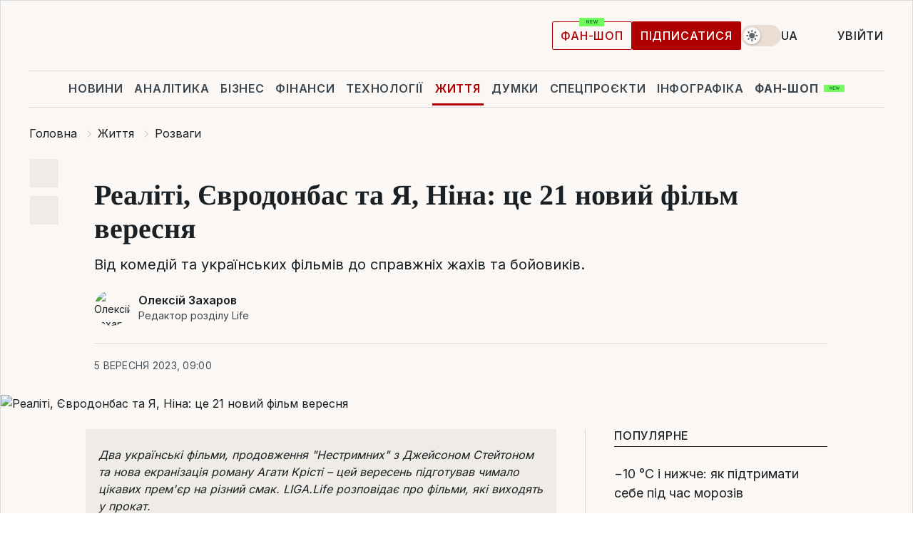

--- FILE ---
content_type: text/html; charset=UTF-8
request_url: https://life.liga.net/rozvagy/cards/realiti-evrodonbass-i-ya-nina-eto-21-novyy-film-sentyabrya
body_size: 39687
content:
<!DOCTYPE html>
<html data-project="life" lang="uk"
      data-theme="light">
<head>
    <meta charset="UTF-8">
    <meta name="description" content="Два українські фільми, продовження &quot;Нестримних&quot; з Джейсоном Стейтоном та нова екранізація роману Агати Крісті – цей вересень підготував чимало цікавих прем'єр на різний смак. LIGA.Lifе розповідає про фільми, які виходять у прокат." >
<meta name="twitter:card" content="summary_large_image" >
<meta name="twitter:site" content="@LIGA.net" >
<meta name="twitter:title" content="Реаліті, Євродонбас та Я, Ніна: це 21 новий фільм вересня" >
<meta name="twitter:description" content="Два українські фільми, продовження &quot;Нестримних&quot; з Джейсоном Стейтоном та нова екранізація роману Агати Крісті – цей вересень підготував чимало цікавих прем'єр на різний смак. LIGA.Lifе розповідає про фільми, які виходять у прокат." >
<meta name="twitter:image" content="https://storage.liga.net/images/general/social/social-4456178-ua.png?v=1768785675" >
<meta property="og:site_name" content="LIGA.net" >
<meta property="og:type" content="article" >
<meta property="og:url" content="https://life.liga.net/rozvagy/cards/realiti-evrodonbass-i-ya-nina-eto-21-novyy-film-sentyabrya" >
<meta property="og:title" content="Реаліті, Євродонбас та Я, Ніна: це 21 новий фільм вересня" >
<meta property="og:description" content="Два українські фільми, продовження &quot;Нестримних&quot; з Джейсоном Стейтоном та нова екранізація роману Агати Крісті – цей вересень підготував чимало цікавих прем'єр на різний смак. LIGA.Lifе розповідає про фільми, які виходять у прокат." >
<meta property="og:image" content="https://storage.liga.net/images/general/social/social-4456178-ua.png?v=1768785675" >
<meta property="article:published_time" content="2023-09-05 09:00:00" >
<meta property="article:modified_time" content="2023-11-23 13:45:47" >
<meta property="article:publisher" content="https://www.facebook.com/liga.net" >
<meta property="article:section" content="Розваги" >
<meta name="robots" content="index, follow, max-image-preview:large" >
<meta property="article:tag" content="вересень 2023" >
<meta name="keywords" content="кіно, фільми, кінотеатри, вересень 2023" >
<meta name="news_keywords" content="кіно, фільми, кінотеатри, вересень 2023" >
<meta http-equiv="X-UA-Compatible" content="IE=edge" >
<meta name="csrf-token" content="" ><title>Новинки кіно, які не можна пропустити у вересні 2023, — дивіться трейлери | Новини України | LIGA.net</title><!-- DNS prefetch -->
<link rel='dns-prefetch' href='//securepubads.g.doubleclick.net' crossorigin>
<link rel='dns-prefetch' href='//adservice.google.com' crossorigin>
<link rel='dns-prefetch' href='//staticxx.facebook.com' crossorigin>
<link rel="dns-prefetch" href="//weserv.nl">

<link rel='preconnect' href='https://www.google-analytics.com' crossorigin>
<link rel='preconnect' href="https://google.com.ua" crossorigin>
<link rel='preconnect' href="https://google.com" crossorigin>
<link rel='preconnect' href="https://pagead2.googlesyndication.com" crossorigin>
<link rel='preconnect' href="https://securepubads.g.doubleclick.net" crossorigin>
<link rel='preconnect' href="https://stats.g.doubleclick.net" crossorigin>
<link rel='preconnect' href='https://www.facebook.com' crossorigin>
<link rel='preconnect' href='https://tpc.googlesyndication.com/' crossorigin>


<link rel='preconnect' href="https://ajax.googleapis.com" crossorigin>
<link rel='preconnect' href="https://cdn.ampproject.org" crossorigin>
<link rel='preconnect' href="https://adservice.google.com.ua" crossorigin>
<link rel='preconnect' href="https://www.googletagservices.com" crossorigin>
<link rel='preconnect' href="https://www.googletagmanager.com" crossorigin>
<link rel='preconnect' href="https://csi.gstatic.com" crossorigin>
<link rel='preconnect' href="https://tt.onthe.io" crossorigin>
<link rel='preconnect' href="https://cdn.onthe.io" crossorigin>
<link rel='preconnect' href="https://loadercdn.com/" crossorigin>
<link rel='preconnect' href="https://connect.facebook.net" crossorigin>
<link rel='preconnect' href="https://storage.googleapis.com" crossorigin>
<link rel="preconnect" href="https://images.weserv.nl" crossorigin>
<link rel="preconnect" href="https://wsrv.nl" crossorigin>
<link rel='preconnect' href="https://cdn.liga.net" crossorigin>

<link rel="alternate" type="application/rss+xml" title="LIGA.net. Політика і новини світу" href="https://www.liga.net/ua/news/all/rss.xml">
<link rel="alternate" type="application/rss+xml" title="LIGA.net. Новини бізнесу" href="https://www.liga.net/ua/biz/all/rss.xml">
<link rel="alternate" type="application/rss+xml" title="LIGA.net. Новини телекому та технологій" href="https://www.liga.net/ua/tech/all/rss.xml">
<link rel="alternate" type="application/rss+xml" title="LIGA.net. Life - корисні поради та новини" href="https://www.liga.net/ua/life/all/rss.xml">
<link rel="alternate" type="application/rss+xml" title="LIGA.net. Новини фінансового світу" href="https://www.liga.net/ua/fin/export/all.xml">
<link rel="alternate" type="application/rss+xml" title="LIGA.net. Блоги" href="https://www.liga.net/ua/rss/blog.xml">

<meta name="viewport" content="width=device-width, initial-scale=1.0, maximum-scale=5">
<meta name="color-scheme" content="light dark">
    <style>
        /* Перевіряємо, чи користувач раніше обрав темну тему або його система налаштована на темну тему */
        :root {
            color-scheme: light dark; /* Допомагає уникнути блимання */
        }

        html[data-theme='dark'],
        @media (prefers-color-scheme: dark) {
            body {
                background-color: #1A2024;
                color: #FAF7F4;
            }
            /* Додайте інші критичні стилі для темної теми */
        }
    </style>

<link rel="preload" href="https://cdn.liga.net/assets/fonts/Inter/Inter-Cyrillic.woff2" as="font" crossorigin type="font/woff2">
<link rel="preload" href="https://cdn.liga.net/assets/fonts/Inter/Inter-Latin.woff2" as="font" crossorigin type="font/woff2">
<link rel="preload" href="https://cdn.liga.net/assets/fonts/Tinos/Tinos-Bold-Latin.woff2" as="font" crossorigin type="font/woff2">
<link rel="preload" href="https://cdn.liga.net/assets/fonts/Tinos/Tinos-Bold-Cyrillic.woff2" as="font" crossorigin type="font/woff2">
<script src="/cdn-cgi/scripts/7d0fa10a/cloudflare-static/rocket-loader.min.js" data-cf-settings="372a8b5bc721b3a601f3a586-|49"></script><link rel="preload" as="style" href="https://cdn.liga.net/assets/fonts/fonts.css" crossorigin="anonymous" onload="this.rel='stylesheet'"/>
<!--<link rel="stylesheet" href="https://cdn.liga.net/assets/fonts/fonts.css" media="print" onload="this.media='all'">-->

<meta property="fb:app_id" content="112838268763067">
<meta name="format-detection" content="telephone=no">

<link rel="publisher" href="https://plus.google.com/113610967144302019071">
<link rel="chrome-webstore-item" href="https://chrome.google.com/webstore/detail/noochlbenmacmjbccdfffbcloilhoceh">

<link rel="search" type="application/opensearchdescription+xml" title="LIGA.net" href="https://www.liga.net/search-ua.xml">

<!--for PWA-->
<link rel="apple-touch-icon" sizes="180x180" href="https://www.liga.net/design/images/pwa_icons/apple-touch-icon.png">
<link rel="icon" type="image/png" sizes="32x32" href="https://www.liga.net/design/images/pwa_icons/favicon-32x32.png">
<link rel="icon" type="image/png" sizes="16x16" href="https://www.liga.net/design/images/pwa_icons/favicon-16x16.png">
<link rel="manifest" href="https://www.liga.net/design/images/pwa_icons/site.webmanifest">
<link rel="mask-icon" href="https://www.liga.net/design/images/pwa_icons/safari-pinned-tab.svg" color="#e40d24">
<link rel="shortcut icon" href="https://www.liga.net/design/images/pwa_icons/favicon.ico">
<meta name="msapplication-TileColor" content="#e40d24">
<meta name="msapplication-config" content="https://www.liga.net/design/images/pwa_icons/browserconfig.xml">
<meta name="theme-color" content="#e40d24">
<!-- end for PWA-->

<link rel="stylesheet" href="https://cdn.liga.net/assets/css/global.css?v=2026011903" type="text/css">


<link href="https://life.liga.net/rozvagy/cards/realiti-evrodonbass-i-ya-nina-eto-21-novyy-film-sentyabrya" rel="canonical" >
<link href="https://life.liga.net/amp/rozvagy/cards/realiti-evrodonbass-i-ya-nina-eto-21-novyy-film-sentyabrya" rel="amphtml" >
<link href="https://life.liga.net/rozvagy/cards/realiti-evrodonbass-i-ya-nina-eto-21-novyy-film-sentyabrya" hreflang="uk" rel="alternate" >
<link href="https://life.liga.net/ru/rozvagy/cards/realiti-evrodonbass-i-ya-nina-eto-21-novyy-film-sentyabrya" hreflang="ru" rel="alternate" >
<link href="https://cdn.liga.net/pages/longread/index.css?v=2026011903" media="screen" rel="stylesheet" type="text/css" >
<script src="/cdn-cgi/scripts/7d0fa10a/cloudflare-static/rocket-loader.min.js" data-cf-settings="372a8b5bc721b3a601f3a586-|49"></script><link href="https://cdn.liga.net/pages/paywall/index.css?v=2026011903" media="print" rel="stylesheet" type="text/css" onload="this.media='all'" >
<link href="https://wsrv.nl/?output=webp&amp;url=www.liga.net/images/general/2023/09/04/20230904144436-6379.jpg&amp;w=1440&amp;fit=cover" media="image/webp" rel="preload" as="image" ><script type="372a8b5bc721b3a601f3a586-text/javascript">var page_razdel = '0';
var page_theme_id = '0';
var page_rubric = 'rozvagy';
var page_tags = ["кіно","фільми","кінотеатри","вересень 2023"];
var page_id = '4456178';
var page_url = '/rozvagy/cards/realiti-evrodonbass-i-ya-nina-eto-21-novyy-film-sentyabrya';
var page_domain = location.hostname;
var main_domain = 'https://www.liga.net';
var current_domain = 'https://life.liga.net';
var site_project = 'life';
var testUser = location.href.includes('?bannertest=1');
var cdn = 'https://cdn.liga.net';
var isCommercialArticle = '';
var socialProviders = [{"name":"facebook","url":"https:\/\/www.liga.net\/ua\/auth\/facebook","icon":"#fb-modal"},{"name":"google","url":"https:\/\/www.liga.net\/ua\/auth\/google","icon":"#google-modal"}];
</script>
    <script type="372a8b5bc721b3a601f3a586-text/javascript">var dataLayer = window.dataLayer || [];
dataLayer.push({"articleID":"4456178","articleTitle":"\u0420\u0435\u0430\u043b\u0456\u0442\u0456, \u0404\u0432\u0440\u043e\u0434\u043e\u043d\u0431\u0430\u0441 \u0442\u0430 \u042f, \u041d\u0456\u043d\u0430: \u0446\u0435 21 \u043d\u043e\u0432\u0438\u0439 \u0444\u0456\u043b\u044c\u043c \u0432\u0435\u0440\u0435\u0441\u043d\u044f","articleSection":"","articleRubric":"\u0420\u043e\u0437\u0432\u0430\u0433\u0438","articleAuthors":"\u041e\u043b\u0435\u043a\u0441\u0456\u0439 \u0417\u0430\u0445\u0430\u0440\u043e\u0432","articleTranslators":"\u0421\u0432\u0456\u0442\u043b\u0430\u043d\u0430 \u0413\u0440\u0438\u0446\u0430\u0439","articleModifiedTime":"2023-11-23 13:45:47","articlePublishedtime":"2023-09-05 09:00:00","articleTags":"\u043a\u0456\u043d\u043e, \u0444\u0456\u043b\u044c\u043c\u0438, \u043a\u0456\u043d\u043e\u0442\u0435\u0430\u0442\u0440\u0438, \u0432\u0435\u0440\u0435\u0441\u0435\u043d\u044c 2023","articleType":"\u041a\u0430\u0440\u0442\u043e\u0447\u043a\u0438","articleWordCount":65,"has_aigen":0});</script>
    <script type="372a8b5bc721b3a601f3a586-text/javascript">(function(w,d,s,l,i){w[l]=w[l]||[];w[l].push({'gtm.start': new Date().getTime(),event:'gtm.js'});var f=d.getElementsByTagName(s)[0], j=d.createElement(s),dl=l!='dataLayer'?'&l='+l:'';j.async=true;j.src='https://www.googletagmanager.com/gtm.js?id='+i+dl;f.parentNode.insertBefore(j,f);})(window,document,'script','dataLayer','GTM-5NJRMLH');</script>

    <script src="/beta/js/libs/cookies.js?v=2026011903" type="372a8b5bc721b3a601f3a586-text/javascript"></script>
    <script type="372a8b5bc721b3a601f3a586-text/javascript">
        const botPattern = "(googlebot\/|bot|Googlebot-Mobile|Googlebot-Image|Google favicon|Mediapartners-Google|bingbot|slurp|java|wget|curl|Lighthouse)";
        const re = new RegExp(botPattern, 'i');
        const userAgent = navigator.userAgent;

        let realAgent = true;

        if (re.test(userAgent)) {
            let realAgent = false;
        }

        if (typeof lang === "undefined") {
            var lang = document.getElementsByTagName('html')[0].getAttribute('lang');
        }

        if (typeof locale === "undefined") {
            var locale = 'uk_UA';
        }
        const api = Cookies.withAttributes({path: '/', domain: 'liga.net', secure: true})

        var is_login = Cookies.get('is_login'),
            is_subscribe = isSubscribe = Cookies.get('is_subscribe'),
            is_show_ad = isShowAd = Cookies.get('isShowAd')

        const isHideAdvert = function () {
            var hideAdvert = is_show_ad === 'false' && is_login === 'true' || typeof realAgent !== 'undefined' && realAgent == false;

            if (isCommercialArticle === 'true') {
                hideAdvert = true;
            }

            return hideAdvert;
        }
        var user_id = (Cookies.get("user_id") === "" || Cookies.get("user_id") === undefined) ? 0 : Cookies.get("user_id");
        var user_email = Cookies.get("email");
    </script>

    <style>
        #catfish-wrapper {
            position: fixed;
            left: 0;
            right: 0;
            display: none;
            padding: 10px 0;
            background: rgba(0, 0, 0, .6);
            z-index: 899999;
            bottom: 0 !important
        }

        @media (max-width: 766px) {
            #catfish-wrapper {
                bottom: 60px;
                padding: 0;
            }
        }

        #catfish-wrapper div {
            width: 100% !important;
            text-align: center !important
        }

        #catfish-close-btn {
            margin: 0;
            display: none;
            width: 28px !important;
            position: absolute;
            top: 0;
            right: 0;
            height: 28px;
            background-image: url('[data-uri]');
            background-size: 100%;
            background-color: rgba(255, 255, 255, 0.95);
            cursor: pointer;
            z-index: 110000
        }

        #catfish-close-btn.visible {
            display: block;
        }

        #div-gpt-ad-BRANDING {
            display: flex;
        }

        #div-gpt-ad-BRANDING iframe {

        }

        @media (min-width: 1200px) {

            #div-gpt-ad-BRANDING iframe {
                position: fixed;
                left: 0;
                right: 0;
                top: 0;
                bottom: 0;
                width: 100%;
                height: 100vh;
                z-index: 0;
            }
        }
    </style>
</head>
<body data-page="news-rozvagy-view">
<noscript><iframe src='https://www.googletagmanager.com/ns.html?id=GTM-5NJRMLH' height='0' width='0' style='display:none;visibility:hidden'></iframe></noscript>

<div data-client-type="all" data-ad-slot="liganet_TOP_branding" data-template="none"></div>

<div class="container is-border">
    
<div class="support-cta">
    <div class="support-cta__text">Відповідальна якісна журналістика</div>
    <a href="https://www.liga.net/ua/donation" class="button button-sm support-cta__btn">Підписатися</a>
</div>

<header class="header">
    <div class="header__top">
        <a href="https://www.liga.net/ua" class="header__logo" aria-label="logo">
            <svg class="header__logo-icon" width="212" height="54">
                <use xlink:href="#logo"></use>
            </svg>
            <span class="sr-only">liga.net</span>
        </a>

        <div class="header__actions">
            <!--    <a href="#" class="weather-widget header__weather">-->
<!--          <span class="weather-widget__temperature">-->
<!--              <svg class="weather-widget__temperature-icon">-->
<!--                <use xlink:href="#weather"></use>-->
<!--              </svg>-->
<!--              -7°С-->
<!--          </span>-->
<!--        <span class="weather-widget__city">Івано-Франківськ</span>-->
<!--    </a>-->

            <label class="theme-switcher">
                <input type="checkbox" class="theme-switcher__input" />
                <span class="theme-switcher__control"></span>

                <span class="sr-only">theme</span>
            </label>

            <div class="dropdown-widget header__language">
    <div class="dropdown-widget__current">
        UA        <svg width="10" height="6">
            <use xlink:href="#chevron-down"></use>
        </svg>
    </div>

    <ul class="dropdown-widget__list top">
        
            <li class="dropdown-widget__item">
                <a href="https://life.liga.net/ru/rozvagy/cards/realiti-evrodonbass-i-ya-nina-eto-21-novyy-film-sentyabrya" class="dropdown-widget__link" onclick="if (!window.__cfRLUnblockHandlers) return false; setLangCookie('ru')" data-cf-modified-372a8b5bc721b3a601f3a586-="">
                    RU                </a>
            </li>
            </ul>
</div>

            <a href="https://shop.liga.net" target="_blank" class="button button-outline button-sm fan-btn hide-md" rel="nofollow">фан-шоп</a>

                            <a href="https://www.liga.net/ua/donation" class="button button-sm header__button header__button--last">Підписатися</a>
            
                            <div class="dropdown-widget__current js-show-auth">
                    <svg class="dropdown-widget__icon" width="14" height="15">
                        <use xlink:href="#user"></use>
                    </svg>
                    Увійти                </div>
            
            <button class="header__menu-btn js-toggle-menu">
                <svg width="14" height="14">
                    <use xlink:href="#menu-bar"></use>
                </svg>
                <span class="sr-only">Burger menu</span>
            </button>
        </div>
    </div>
</header>
<div class="header__bottom">
    <div class="search-widget header__search-for-menu">
        <form id="search_popup_menu" action="https://www.liga.net/ua/search/result" method="POST" class="search-widget__form">
            <input name="q" type="search" minlength="3" autocomplete="off" required placeholder="Пошук по сайту" class="search-widget__input">
            <button class="search-widget__send" type="submit" aria-label="Пошук">
                <svg>
                    <use xlink:href="#search-big"></use>
                </svg>
                <span class="sr-only">search-icon</span>
            </button>
        </form>
    </div>
    <a href="https://www.liga.net/ua" class="header__home hide-sm" aria-label="home">
        <svg class="header__home-icon">
            <use xlink:href="#home"></use>
        </svg>

        <span class="sr-only">home-icon</span>
    </a>
    <nav class="header-menu header__menu">

        <ul class="header-menu__list" id="menu">
            <li class="header-menu__item">
                <a href="https://news.liga.net/ua" class="header-menu__link">Новини</a>
            </li>
            <li class="header-menu__item">
                <a href="https://www.liga.net/ua/analytics" class="header-menu__link">Аналітика</a>
            </li>
            <li class="header-menu__item">
                <a href="https://biz.liga.net/ua" class="header-menu__link">Бізнес</a>
            </li>
            <li class="header-menu__item">
                <a href="https://finance.liga.net/ua" class="header-menu__link">Фінанси</a>
            </li>
            <li class="header-menu__item">
                <a href="https://tech.liga.net/ua" class="header-menu__link">Технології</a>
            </li>
            <li class="header-menu__item active">
                <a href="https://life.liga.net" class="header-menu__link">Життя</a>
            </li>
            <li class="header-menu__item">
                <a href="https://www.liga.net/ua/opinion" class="header-menu__link">Думки</a>
            </li>
            <li class="header-menu__item">
                <a href="https://www.liga.net/ua/projects" class="header-menu__link">Спецпроєкти</a>
            </li>
            <li class="header-menu__item">
                <a href="https://www.liga.net/ua/infographic-of-the-day" class="header-menu__link">Інфографіка</a>
            </li>
            <li class="header-menu__item order">
                <a href="https://shop.liga.net" target="_blank" class="header-menu__link" rel="nofollow">
                    <b>фан-шоп</b>
                    <svg class="visible" width="29" height="10" viewBox="0 0 29 10" fill="none" xmlns="http://www.w3.org/2000/svg">
                        <rect width="29" height="9.94286" rx="0.951976" fill="#73FA5E"/>
                        <path d="M11.7062 2.51492V6.66016H10.9492L9.14577 4.05117H9.11541V6.66016H8.239V2.51492H9.00814L10.7974 5.12188H10.8338V2.51492H11.7062ZM12.7153 6.66016V2.51492H15.5085V3.2375H13.5917V4.22523H15.3647V4.94782H13.5917V5.93757H15.5165V6.66016H12.7153ZM17.4233 6.66016L16.2372 2.51492H17.1946L17.8807 5.39513H17.9151L18.6721 2.51492H19.4919L20.2468 5.4012H20.2833L20.9694 2.51492H21.9268L20.7407 6.66016H19.8866L19.0972 3.94996H19.0648L18.2774 6.66016H17.4233Z" fill="#187D31"/>
                    </svg>
                </a>
            </li>
                            <li class="header-menu__item">
                    <a href="https://www.liga.net/promocode/ua" class="header-menu__link">Промокоди</a>
                </li>
                <li class="header-menu__item">
                    <a href="https://file.liga.net/ua" class="header-menu__link">Досьє</a>
                </li>
                <li class="header-menu__item">
                    <a href="https://blog.liga.net" class="header-menu__link">Блоги</a>
                </li>
                <li class="header-menu__item">
                    <a href="https://www.liga.net/igaming//ua" class="header-menu__link">iGaming</a>
                </li>
                <li class="header-menu__item">
                    <a href="https://radnyky.liga.net/" class="header-menu__link">LIGA. Радників</a>
                </li>
                    </ul>
        <span class="header-menu__button" style="display: none;">...</span>
        <ul class="dropdown-widget header-menu__dropdown"></ul>
    </nav>

    <button type="button" class="header__search-btn js-toggle-search hide-sm" aria-label="Пошук">
        <svg>
            <use xlink:href="#search-big"></use>
        </svg>
        <span class="sr-only">searc-big-icon</span>
    </button>
</div>

<div class="search-widget header__search">
    <form id="search_popup" action="https://www.liga.net/ua/search/result" method="POST" class="search-widget__form">
        <input name="q" type="search" minlength="3" autocomplete="off" required placeholder="Пошук по сайту" class="search-widget__input">
        <button class="search-widget__send" type="submit" aria-label="Пошук">
            <svg>
                <use xlink:href="#search-big"></use>
            </svg>
            <span class="sr-only">search-big-icon-popup</span>
        </button>
    </form>
</div>


    
    
    <script type="application/ld+json">{"@context":"https:\/\/schema.org","@graph":[{"headline":"\u0420\u0435\u0430\u043b\u0456\u0442\u0456, \u0404\u0432\u0440\u043e\u0434\u043e\u043d\u0431\u0430\u0441 \u0442\u0430 \u042f, \u041d\u0456\u043d\u0430: \u0446\u0435 21 \u043d\u043e\u0432\u0438\u0439 \u0444\u0456\u043b\u044c\u043c \u0432\u0435\u0440\u0435\u0441\u043d\u044f","description":"\u0414\u0432\u0430 \u0443\u043a\u0440\u0430\u0457\u043d\u0441\u044c\u043a\u0456 \u0444\u0456\u043b\u044c\u043c\u0438, \u043f\u0440\u043e\u0434\u043e\u0432\u0436\u0435\u043d\u043d\u044f &quot;\u041d\u0435\u0441\u0442\u0440\u0438\u043c\u043d\u0438\u0445&quot; \u0437 \u0414\u0436\u0435\u0439\u0441\u043e\u043d\u043e\u043c \u0421\u0442\u0435\u0439\u0442\u043e\u043d\u043e\u043c \u0442\u0430 \u043d\u043e\u0432\u0430 \u0435\u043a\u0440\u0430\u043d\u0456\u0437\u0430\u0446\u0456\u044f \u0440\u043e\u043c\u0430\u043d\u0443 \u0410\u0433\u0430\u0442\u0438 \u041a\u0440\u0456\u0441\u0442\u0456 \u2013 \u0446\u0435\u0439 \u0432\u0435\u0440\u0435\u0441\u0435\u043d\u044c \u043f\u0456\u0434\u0433\u043e\u0442\u0443\u0432\u0430\u0432 \u0447\u0438\u043c\u0430\u043b\u043e \u0446\u0456\u043a\u0430\u0432\u0438\u0445 \u043f\u0440\u0435\u043c&#039;\u0454\u0440 \u043d\u0430 \u0440\u0456\u0437\u043d\u0438\u0439 \u0441\u043c\u0430\u043a. LIGA.Lif\u0435 \u0440\u043e\u0437\u043f\u043e\u0432\u0456\u0434\u0430\u0454 \u043f\u0440\u043e \u0444\u0456\u043b\u044c\u043c\u0438, \u044f\u043a\u0456 \u0432\u0438\u0445\u043e\u0434\u044f\u0442\u044c \u0443 \u043f\u0440\u043e\u043a\u0430\u0442.","name":"","url":"https:\/\/life.liga.net\/rozvagy\/cards\/realiti-evrodonbass-i-ya-nina-eto-21-novyy-film-sentyabrya","mainEntityOfPage":"https:\/\/life.liga.net\/rozvagy\/cards\/realiti-evrodonbass-i-ya-nina-eto-21-novyy-film-sentyabrya","datePublished":"2023-09-05T09:00:00+03:00","dateModified":"2023-11-23T13:45:47+02:00","publisher":{"name":"LIGA.net","logo":{"url":"https:\/\/www.liga.net\/public\/design\/images\/liga-sponsor.jpg","width":126,"height":34,"@type":"ImageObject","@context":"https:\/\/schema.org\/"},"@type":"Organization","@context":"https:\/\/schema.org\/"},"image":{"representativeOfPage":"true","url":"https:\/\/www.liga.net\/images\/general\/2023\/09\/04\/20230904144436-6379.jpg?v=1693827876","@type":"ImageObject","@context":"https:\/\/schema.org\/"},"articleSection":"\u0420\u043e\u0437\u0432\u0430\u0433\u0438","articleBody":"\u0414\u0432\u0430 \u0443\u043a\u0440\u0430\u0457\u043d\u0441\u044c\u043a\u0456 \u0444\u0456\u043b\u044c\u043c\u0438, \u043f\u0440\u043e\u0434\u043e\u0432\u0436\u0435\u043d\u043d\u044f &quot;\u041d\u0435\u0441\u0442\u0440\u0438\u043c\u043d\u0438\u0445&quot; \u0437 \u0414\u0436\u0435\u0439\u0441\u043e\u043d\u043e\u043c \u0421\u0442\u0435\u0439\u0442\u043e\u043d\u043e\u043c \u0442\u0430 \u043d\u043e\u0432\u0430 \u0435\u043a\u0440\u0430\u043d\u0456\u0437\u0430\u0446\u0456\u044f \u0440\u043e\u043c\u0430\u043d\u0443 \u0410\u0433\u0430\u0442\u0438 \u041a\u0440\u0456\u0441\u0442\u0456 \u2013 \u0446\u0435\u0439 \u0432\u0435\u0440\u0435\u0441\u0435\u043d\u044c \u043f\u0456\u0434\u0433\u043e\u0442\u0443\u0432\u0430\u0432 \u0447\u0438\u043c\u0430\u043b\u043e \u0446\u0456\u043a\u0430\u0432\u0438\u0445 \u043f\u0440\u0435\u043c&#039;\u0454\u0440 \u043d\u0430 \u0440\u0456\u0437\u043d\u0438\u0439 \u0441\u043c\u0430\u043a. LIGA.Lif\u0435 \u0440\u043e\u0437\u043f\u043e\u0432\u0456\u0434\u0430\u0454 \u043f\u0440\u043e \u0444\u0456\u043b\u044c\u043c\u0438, \u044f\u043a\u0456 \u0432\u0438\u0445\u043e\u0434\u044f\u0442\u044c \u0443 \u043f\u0440\u043e\u043a\u0430\u0442.\u041a\u043e\u0440\u043e\u043b\u044c \u0443\u0431\u0438\u0432\u0446\u044c\u041f\u0440\u0435\u043c&#039;\u0454\u0440\u0430:\u00a07 \u0432\u0435\u0440\u0435\u0441\u043d\u044f.\u0416\u0430\u043d\u0440: \u0431\u043e\u0439\u043e\u0432\u0438\u043a, \u0442\u0440\u0438\u043b\u0435\u0440.\u00a0\u0423 \u0433\u043e\u043b\u043e\u0432\u043d\u0438\u0445 \u0440\u043e\u043b\u044f\u0445: \u0424\u0440\u0435\u043d\u043a \u0490\u0440\u0456\u043b\u043b\u043e, \u0421\u0442\u0456\u0432\u0435\u043d \u0414\u043e\u0440\u0444\u0444, \u0410\u043b\u0435\u043d \u041c\u0443\u0441\u0441\u0456, \u041c\u0430\u0440\u0456 \u0410\u0432\u0491\u0435\u0440\u043e\u043f\u0443\u043b\u043e\u0441 \u0442\u0430 \u0456\u043d\u0448\u0456.\u0422\u0440\u0438\u0432\u0430\u043b\u0456\u0441\u0442\u044c:\u00a01 \u0433\u043e\u0434 31 \u0445\u0432.\u041f\u0440\u043e \u0449\u043e\u0490\u0430\u0440\u0430\u043d \u0432\u0445\u043e\u0434\u0438\u0442\u044c \u0434\u043e \u0433\u0440\u0443\u043f\u0438 \u043c\u0456\u0436\u043d\u0430\u0440\u043e\u0434\u043d\u0438\u0445 \u043d\u0430\u0439\u043c\u0430\u043d\u0446\u0456\u0432. \u0412\u043e\u043d\u0438 \u043f\u0456\u0434\u043f\u0438\u0441\u0443\u044e\u0442\u044c \u043a\u043e\u043d\u0442\u0440\u0430\u043a\u0442 \u043d\u0430 \u043b\u0456\u043a\u0432\u0456\u0434\u0430\u0446\u0456\u044e \u043d\u0430\u0439\u043d\u0435\u0431\u0435\u0437\u043f\u0435\u0447\u043d\u0456\u0448\u043e\u0433\u043e \u0432\u0431\u0438\u0432\u0446\u0456 \u0443 \u0441\u0432\u0456\u0442\u0456. \u0422\u0430 \u0437\u0433\u043e\u0434\u043e\u043c \u0433\u0440\u0443\u043f\u0430 \u0434\u0456\u0437\u043d\u0430\u0454\u0442\u044c\u0441\u044f, \u0449\u043e \u0441\u0430\u043c\u0435 \u0432\u043e\u043d\u0438 \u0454 \u0446\u0456\u043b\u044f\u043c\u0438 \u0440\u043e\u0437\u043f\u043e\u0447\u0430\u0442\u043e\u0433\u043e \u043f\u043e\u043b\u044e\u0432\u0430\u043d\u043d\u044f.\u0417\u0430\u043d\u0443\u0440\u0435\u043d\u043d\u044f\u041f\u0440\u0435\u043c&#039;\u0454\u0440\u0430:\u00a07 \u0432\u0435\u0440\u0435\u0441\u043d\u044f.\u0416\u0430\u043d\u0440: \u0442\u0440\u0438\u043b\u0435\u0440.\u0423 \u0433\u043e\u043b\u043e\u0432\u043d\u0438\u0445 \u0440\u043e\u043b\u044f\u0445: \u0421\u043e\u0444\u0456 \u041b\u043e\u0443, \u041b\u0443\u0457\u0437\u0430 \u041a\u0440\u0430\u0443\u0437\u0435, \u041a\u0440\u0456\u0441 \u041a\u043b\u0456\u0432\u043b\u0435\u043d\u0434 \u0442\u0430 \u0456\u043d.\u0422\u0440\u0438\u0432\u0430\u043b\u0456\u0441\u0442\u044c:\u00a01 \u0433\u043e\u0434 31 \u0445\u0432.\u041f\u0440\u043e \u0449\u043e\u0423 \u0441\u0435\u0441\u0442\u0435\u0440 \u0414\u0440\u044e \u0442\u0430 \u041c\u0435\u0439 \u0454 \u0441\u043f\u0456\u043b\u044c\u043d\u0435 \u0437\u0430\u0445\u043e\u043f\u043b\u0435\u043d\u043d\u044f, \u0456 \u0432\u043f\u0440\u043e\u0434\u043e\u0432\u0436 \u0431\u0430\u0433\u0430\u0442\u044c\u043e\u0445 \u0440\u043e\u043a\u0456\u0432 \u0432\u043e\u043d\u0438 \u043f\u0440\u0438\u0441\u0432\u044f\u0447\u0443\u044e\u0442\u044c \u0446\u044c\u043e\u043c\u0443 \u0441\u043f\u0456\u043b\u044c\u043d\u0438\u0439 \u0432\u0456\u0434\u043f\u043e\u0447\u0438\u043d\u043e\u043a. \u0414\u0456\u0432\u0447\u0430\u0442\u0430 \u043b\u044e\u0431\u043b\u044f\u0442\u044c \u0437\u0430\u043d\u0443\u0440\u044e\u0432\u0430\u0442\u0438\u0441\u044f \u043d\u0430 \u0432\u0435\u043b\u0438\u043a\u0443 \u0433\u043b\u0438\u0431\u0438\u043d\u0443. \u0426\u044c\u043e\u0433\u043e \u0440\u0430\u0437\u0443 \u0434\u043b\u044f \u043f\u0456\u0440\u043d\u0430\u043d\u043d\u044f \u0432\u043e\u043d\u0438 \u043e\u0431\u0440\u0430\u043b\u0438 \u0431\u0435\u0437\u043b\u044e\u0434\u043d\u0443 \u0431\u0443\u0445\u0442\u0443, \u0432\u0456\u0434\u0434\u0430\u043b\u0435\u043d\u0443 \u0432\u0456\u0434 \u0446\u0438\u0432\u0456\u043b\u0456\u0437\u0430\u0446\u0456\u0457. \u0421\u0435\u0441\u0442\u0440\u0438 \u043f\u0435\u0440\u0435\u0431\u0443\u0432\u0430\u043b\u0438 \u043f\u0456\u0434 \u0432\u043e\u0434\u043e\u044e \u0432\u0436\u0435 \u0434\u043e\u0432\u043e\u043b\u0456 \u0434\u043e\u0432\u0433\u043e, \u043a\u043e\u043b\u0438 \u0437\u0456 \u0441\u043a\u0435\u043b\u044c \u0437\u0440\u0443\u0448\u0438\u043b\u043e\u0441\u044f \u043a\u0430\u043c\u0456\u043d\u043d\u044f. \u041a\u0456\u043b\u044c\u043a\u0430 \u0432\u0430\u043b\u0443\u043d\u0456\u0432 \u0437\u0430\u0442\u0438\u0441\u043a\u0430\u044e\u0442\u044c \u041c\u0435\u0439. \u0421\u043f\u0440\u043e\u0431\u0438 \u0432\u0438\u0432\u0456\u043b\u044c\u043d\u0438\u0442\u0438\u0441\u044f \u0432\u0438\u044f\u0432\u0438\u043b\u0438\u0441\u044f \u043c\u0430\u0440\u043d\u0438\u043c\u0438. \u041a\u043e\u043b\u0438 \u0434\u0456\u0432\u0447\u0430\u0442\u0430 \u0437\u0440\u043e\u0437\u0443\u043c\u0456\u043b\u0438, \u0449\u043e \u0441\u0430\u043c\u0456 \u043d\u0435 \u0432\u043f\u043e\u0440\u0430\u044e\u0442\u044c\u0441\u044f \u0456\u0437 \u0441\u0438\u0442\u0443\u0430\u0446\u0456\u0454\u044e, \u043f\u043e\u0432\u0456\u0442\u0440\u044f \u0432 \u043d\u0438\u0445 \u043b\u0438\u0448\u0430\u043b\u043e\u0441\u044f \u043d\u0430 20 \u0445\u0432\u0438\u043b\u0438\u043d. \u041c\u0435\u0439 \u0432\u043c\u043e\u0432\u043b\u044f\u0454 \u0441\u0435\u0441\u0442\u0440\u0443 \u043f\u0456\u0434\u043d\u044f\u0442\u0438\u0441\u044f \u043d\u0430 \u043f\u043e\u0432\u0435\u0440\u0445\u043d\u044e \u0442\u0430 \u044f\u043a\u043d\u0430\u0439\u0448\u0432\u0438\u0434\u0448\u0435 \u043f\u0440\u0438\u0432\u0435\u0441\u0442\u0438 \u043a\u043e\u0433\u043e\u0441\u044c \u043d\u0430 \u0434\u043e\u043f\u043e\u043c\u043e\u0433\u0443.\u041f\u043e\u0431\u0430\u0447\u0435\u043d\u043d\u044f \u0437 \u0415\u043c\u0431\u0435\u0440\u041f\u0440\u0435\u043c&#039;\u0454\u0440\u0430:\u00a07 \u0432\u0435\u0440\u0435\u0441\u043d\u044f.\u0416\u0430\u043d\u0440:\u00a0\u0434\u0440\u0430\u043c\u0430, \u043a\u043e\u043c\u0435\u0434\u0456\u044f, \u043c\u0435\u043b\u043e\u0434\u0440\u0430\u043c\u0430.\u0423 \u0433\u043e\u043b\u043e\u0432\u043d\u0438\u0445 \u0440\u043e\u043b\u044f\u0445: \u0424\u0456\u043e\u043d \u041e&#039;\u0428\u0456, \u041b\u043e\u043b\u0430 \u041f\u0435\u0442\u0442\u0456\u043a\u0440\u044e, \u0428\u0435\u0440\u043e\u043d \u0413\u043e\u0440\u0491\u0430\u043d\u0431, \u0411\u0430\u0440\u0440\u0456 \u0412\u0430\u0440\u0434 \u0442\u0430 \u0456\u043d.\u0422\u0440\u0438\u0432\u0430\u043b\u0456\u0441\u0442\u044c:\u00a01 \u0433\u043e\u0434 32 \u0445\u0432.\u041f\u0440\u043e \u0449\u043e\u0415\u0434\u0434\u0456 \u0442\u0430 \u0415\u043c\u0431\u0435\u0440 \u0445\u043e\u0434\u044f\u0442\u044c \u0432 \u043e\u0434\u043d\u0443 \u0448\u043a\u043e\u043b\u0443, \u043c\u0430\u044e\u0442\u044c \u043d\u0435\u043f\u0440\u043e\u0441\u0442\u0456 \u0441\u0442\u043e\u0441\u0443\u043d\u043a\u0438 \u0437 \u0431\u0430\u0442\u044c\u043a\u0430\u043c\u0438, \u0447\u0430\u0441\u0442\u043e \u043f\u0456\u0434\u0434\u0430\u044e\u0442\u044c\u0441\u044f \u0437\u043d\u0443\u0449\u0430\u043d\u043d\u044f\u043c \u0437 \u0431\u043e\u043a\u0443 \u043e\u0434\u043d\u043e\u043a\u043b\u0430\u0441\u043d\u0438\u043a\u0456\u0432 \u0442\u0430 \u043f\u0440\u0438\u0445\u043e\u0432\u0443\u044e\u0442\u044c \u0441\u0432\u043e\u044e \u043e\u0440\u0456\u0454\u043d\u0442\u0430\u0446\u0456\u044e. \u0429\u043e\u0431 \u043f\u043e\u043a\u0440\u0430\u0449\u0438\u0442\u0438 \u0441\u0432\u043e\u0454 \u0441\u0442\u0430\u043d\u043e\u0432\u0438\u0449\u0435 \u0434\u043e \u043a\u0456\u043d\u0446\u044f \u043d\u0430\u0432\u0447\u0430\u043b\u044c\u043d\u043e\u0433\u043e \u0440\u043e\u043a\u0443, \u0432\u043e\u043d\u0438 \u0434\u043e\u043c\u043e\u0432\u043b\u044f\u044e\u0442\u044c\u0441\u044f \u0443\u0434\u0430\u0432\u0430\u0442\u0438 \u043f\u0430\u0440\u0443.\u041f\u0456\u0434 \u0433\u0456\u043f\u043d\u043e\u0437\u043e\u043c\u041f\u0440\u0435\u043c&#039;\u0454\u0440\u0430:\u00a07 \u0432\u0435\u0440\u0435\u0441\u043d\u044f.\u0416\u0430\u043d\u0440: \u0431\u043e\u0439\u043e\u0432\u0438\u043a, \u0434\u0435\u0442\u0435\u043a\u0442\u0438\u0432, \u0442\u0440\u0438\u043b\u0435\u0440, \u0444\u0430\u043d\u0442\u0430\u0441\u0442\u0438\u043a\u0430.\u0423 \u0433\u043e\u043b\u043e\u0432\u043d\u0438\u0445 \u0440\u043e\u043b\u044f\u0445: \u0411\u0435\u043d \u0410\u0444\u0444\u043b\u0435\u043a, \u0410\u043b\u0456\u0441\u0456 \u0411\u0440\u0430\u0433\u0430, \u0412\u0456\u043b\u044c\u044f\u043c \u0424\u0456\u0445\u0442\u043d\u0435\u0440 \u0442\u0430 \u0456\u043d.\u0422\u0440\u0438\u0432\u0430\u043b\u0456\u0441\u0442\u044c:\u00a01 \u0433\u043e\u0434 33 \u0445\u0432.\u041f\u0440\u043e \u0449\u043e\u0414\u0435\u0442\u0435\u043a\u0442\u0438\u0432 \u043f\u043e\u043b\u0456\u0446\u0456\u0457 \u0414\u0435\u043d\u043d\u0456 \u0420\u0443\u0440\u043a \u0432\u0442\u0440\u0430\u0442\u0438\u0432 \u0434\u043e\u043d\u044c\u043a\u0443 \u2013 \u0434\u0456\u0432\u0447\u0438\u043d\u043a\u0430 \u0437\u043d\u0438\u043a\u043b\u0430 \u0431\u0435\u0437\u0432\u0456\u0441\u0442\u0438 \u043f\u043e\u0441\u0435\u0440\u0435\u0434 \u0434\u0438\u0442\u044f\u0447\u043e\u0433\u043e \u043c\u0430\u0439\u0434\u0430\u043d\u0447\u0438\u043a\u0430. \u0420\u0456\u043a \u043f\u043e\u0442\u043e\u043c\u0443 \u043f\u043e\u043b\u0456\u0446\u0456\u044f \u043e\u0442\u0440\u0438\u043c\u0443\u0454 \u0442\u0430\u0454\u043c\u043d\u0438\u0447\u0438\u0439 \u0434\u0437\u0432\u0456\u043d\u043e\u043a: \u043f\u043b\u0430\u043d\u0443\u0454\u0442\u044c\u0441\u044f \u043f\u043e\u0433\u0440\u0430\u0431\u0443\u0432\u0430\u043d\u043d\u044f \u0431\u0430\u043d\u043a\u0443 \u0456 \u0437\u043b\u043e\u0447\u0438\u043d\u0446\u0456\u0432 \u0446\u0456\u043a\u0430\u0432\u0438\u0442\u044c \u0442\u0456\u043b\u044c\u043a\u0438 \u043e\u0434\u043d\u0430 \u043a\u043e\u043c\u0456\u0440\u043a\u0430 \u2013 \u043d\u043e\u043c\u0435\u0440 23. \u041f\u043e\u043a\u0438 \u0420\u0443\u0440\u043a \u0437\u043d\u0430\u0445\u043e\u0434\u0438\u0442\u044c \u0441\u0430\u043c\u0435 \u0442\u0430\u043c \u0444\u043e\u0442\u043e \u0441\u0432\u043e\u0454\u0457 \u0437\u043d\u0438\u043a\u043b\u043e\u0457 \u0434\u043e\u0447\u043a\u0438, \u043b\u044e\u0434\u0438 \u043d\u0430\u0432\u043a\u043e\u043b\u043e \u0432\u0438\u043a\u043e\u043d\u0443\u044e\u0442\u044c \u043d\u0430\u043a\u0430\u0437\u0438 \u0437\u0430\u0433\u0430\u0434\u043a\u043e\u0432\u043e\u0433\u043e \u0414\u0456\u043b\u043b\u0440\u0435\u0439\u043d\u0430 \u0442\u0430\u043a, \u043d\u0456\u0431\u0438 \u0432\u0441\u0456 \u0432\u043e\u043d\u0438 \u043f\u0435\u0440\u0435\u0431\u0443\u0432\u0430\u044e\u0442\u044c \u043f\u0456\u0434 \u0433\u0456\u043f\u043d\u043e\u0437\u043e\u043c. \u0411\u043e \u0457\u0445\u043d\u044f \u0440\u0435\u0430\u043b\u044c\u043d\u0456\u0441\u0442\u044c \u0434\u0456\u0439\u0441\u043d\u043e \u0437\u043d\u0430\u0445\u043e\u0434\u0438\u0442\u044c\u0441\u044f \u043f\u0456\u0434 \u0447\u0443\u0436\u0438\u043c \u043a\u043e\u043d\u0442\u0440\u043e\u043b\u0435\u043c.\u041c\u043e\u0454 \u0432\u0435\u043b\u0438\u043a\u0435 \u0433\u0440\u0435\u0446\u044c\u043a\u0435 \u0432\u0435\u0441\u0456\u043b\u043b\u044f 3\u041f\u0440\u0435\u043c&#039;\u0454\u0440\u0430:\u00a07 \u0432\u0435\u0440\u0435\u0441\u043d\u044f.\u0416\u0430\u043d\u0440: \u0431\u043e\u0439\u043e\u0432\u0438\u043a, \u0434\u0435\u0442\u0435\u043a\u0442\u0438\u0432, \u0442\u0440\u0438\u043b\u0435\u0440, \u0444\u0430\u043d\u0442\u0430\u0441\u0442\u0438\u043a\u0430.\u0423 \u0433\u043e\u043b\u043e\u0432\u043d\u0438\u0445 \u0440\u043e\u043b\u044f\u0445: \u0404\u043b\u0435\u043d\u0430 \u041a\u0430\u043c\u043f\u0443\u0440\u0456\u0441, \u0414\u0436\u043e\u043d \u041a\u043e\u0440\u0431\u0435\u0442\u0442, \u041b\u0443\u0456\u0441 \u041c\u0435\u043d\u0434\u0456\u043b\u043e\u0440 \u0442\u0430 \u0456\u043d.\u0422\u0440\u0438\u0432\u0430\u043b\u0456\u0441\u0442\u044c:\u00a01 \u0433\u043e\u0434 31 \u0445\u0432.\u041f\u0440\u043e \u0449\u043e\u041f\u043e\u0440\u0438\u043d\u044c\u0442\u0435 \u0443 \u044f\u0441\u043a\u0440\u0430\u0432\u0443 \u0433\u0440\u0435\u0446\u044c\u043a\u0443 \u043f\u0440\u0438\u0433\u043e\u0434\u0443 \u0440\u0430\u0437\u043e\u043c \u0437 \u0440\u043e\u0434\u0438\u043d\u043e\u044e \u041f\u043e\u0440\u0442\u043e\u043a\u0430\u043b\u043e\u0441 \u0443 \u0437\u0432\u043e\u0440\u0443\u0448\u043b\u0438\u0432\u0456\u0439 \u043f\u043e\u0434\u043e\u0440\u043e\u0436\u0456, \u0441\u043f\u043e\u0432\u043d\u0435\u043d\u0456\u0439 \u043b\u044e\u0431\u043e\u0432\u0456, \u0433\u0443\u043c\u043e\u0440\u0443 \u0442\u0430 \u0441\u0456\u043c\u0435\u0439\u043d\u0438\u0445 \u043f\u0435\u0440\u0438\u043f\u0435\u0442\u0456\u0439.\u042f, \u041d\u0456\u043d\u0430\u041f\u0440\u0435\u043c&#039;\u0454\u0440\u0430:\u00a07 \u0432\u0435\u0440\u0435\u0441\u043d\u044f.\u0416\u0430\u043d\u0440: \u0434\u0440\u0430\u043c\u0430.\u0423 \u0433\u043e\u043b\u043e\u0432\u043d\u0438\u0445 \u0440\u043e\u043b\u044f\u0445: \u041a\u0441\u0435\u043d\u0456\u044f \u0425\u0438\u0436\u043d\u044f\u043a, \u041c\u0430\u043a\u0441\u0438\u043c \u041f\u0430\u043d\u0447\u0435\u043d\u043a\u043e, \u041e\u043b\u0435\u043a\u0441\u0456\u0439 \u0422\u0440\u0438\u0442\u0435\u043d\u043a\u043e, \u0406\u0433\u043e\u0440 \u041a\u043e\u043b\u0442\u043e\u0432\u0441\u044c\u043a\u0438\u0439 \u0442\u0430 \u0456\u043d.\u0422\u0440\u0438\u0432\u0430\u043b\u0456\u0441\u0442\u044c:\u00a01 \u0433\u043e\u0434 40 \u0445\u0432.\u041f\u0440\u043e \u0449\u043e\u041d\u0456\u043d\u0430 \u0421\u043e\u043a\u0456\u043b \u2014 \u0441\u0438\u043b\u044c\u043d\u0430 \u043e\u0441\u043e\u0431\u0438\u0441\u0442\u0456\u0441\u0442\u044c, \u043a\u0440\u0430\u0441\u0438\u0432\u0430 \u0442\u0430 \u0443\u0441\u043f\u0456\u0448\u043d\u0430 \u0442\u0435\u043b\u0435\u0432\u0435\u0434\u0443\u0447\u0430. \u0412 \u0457\u0457 \u0436\u0438\u0442\u0442\u0456 \u0454 \u0432\u0441\u0435, \u043f\u0440\u043e \u0449\u043e \u0442\u0456\u043b\u044c\u043a\u0438 \u043c\u043e\u0436\u043d\u0430 \u043c\u0440\u0456\u044f\u0442\u0438: \u043b\u044e\u0431\u043e\u0432, \u043a\u0430\u0440\u2019\u0454\u0440\u0430, \u043f\u0440\u0438\u0445\u0438\u043b\u044c\u043d\u0438\u043a\u0438. \u0412 \u043e\u0434\u043d\u0443 \u043c\u0438\u0442\u044c \u0444\u0430\u0442\u0430\u043b\u044c\u043d\u0430 \u043d\u043e\u0432\u0438\u043d\u0430 \u0440\u0443\u0439\u043d\u0443\u0454 \u0432\u0441\u0435, \u0434\u043e \u0447\u043e\u0433\u043e \u0437\u0456\u0440\u043a\u0430 \u0442\u0430\u043a \u0434\u043e\u0432\u0433\u043e \u0439\u0448\u043b\u0430. \u0421\u0430\u043c\u0435 \u0446\u044f \u043f\u0435\u0440\u0435\u0448\u043a\u043e\u0434\u0430 \u0437\u043c\u0443\u0441\u0438\u0442\u044c \u0457\u0457 \u0437\u0440\u043e\u0437\u0443\u043c\u0456\u0442\u0438, \u0445\u0442\u043e \u0432\u043e\u043d\u0430 \u043d\u0430\u0441\u043f\u0440\u0430\u0432\u0434\u0456, \u0456 \u0449\u043e \u0454 \u043d\u0430\u0439\u0432\u0430\u0436\u043b\u0438\u0432\u0456\u0448\u0438\u043c \u0443 \u0436\u0438\u0442\u0442\u0456.\u0422\u0456\u043d\u044c \u041a\u0430\u0440\u0430\u0432\u0430\u0434\u0436\u043e\u041f\u0440\u0435\u043c&#039;\u0454\u0440\u0430:\u00a07 \u0432\u0435\u0440\u0435\u0441\u043d\u044f.\u0416\u0430\u043d\u0440: \u0431\u0456\u043e\u0433\u0440\u0430\u0444\u0456\u044f, \u0434\u0440\u0430\u043c\u0430, \u0456\u0441\u0442\u043e\u0440\u0456\u044f.\u0423 \u0433\u043e\u043b\u043e\u0432\u043d\u0438\u0445 \u0440\u043e\u043b\u044f\u0445: \u0420\u0456\u043a\u043a\u0430\u0440\u0434\u043e \u0421\u043a\u0430\u043c\u0430\u0440\u0447\u0456\u043e, \u041c\u0456\u043a\u0430\u0435\u043b\u0430 \u0420\u0430\u043c\u0430\u0437\u0437\u043e\u0442\u0442\u0456, \u041b\u0443\u0456 \u0413\u0430\u0440\u0440\u0435\u043b\u044c \u0442\u0430 \u0456\u043d.\u0422\u0440\u0438\u0432\u0430\u043b\u0456\u0441\u0442\u044c:\u00a02 \u0433\u043e\u0434.\u041f\u0440\u043e \u0449\u043e\u041e\u0431\u0432\u0438\u043d\u0443\u0432\u0430\u0447\u0435\u043d\u0438\u0439 \u0443 \u0432\u0431\u0438\u0432\u0441\u0442\u0432\u0456 \u0441\u0443\u043f\u0435\u0440\u043d\u0438\u043a\u0430 \u0456 \u0437\u0430\u0441\u0443\u0434\u0436\u0435\u043d\u0438\u0439 \u0434\u043e \u0441\u0442\u0440\u0430\u0442\u0438 \u041a\u0430\u0440\u0430\u0432\u0430\u0434\u0436\u043e \u0442\u0456\u043a\u0430\u0454 \u0437 \u0420\u0438\u043c\u0443 \u0434\u043e \u041d\u0435\u0430\u043f\u043e\u043b\u044f. \u041a\u043e\u043b\u0438 \u0434\u043e \u043f\u0430\u043f\u0438 \u041f\u0430\u0432\u043b\u0430 V \u0434\u043e\u0445\u043e\u0434\u0438\u0442\u044c \u0447\u0443\u0442\u043a\u0430, \u0449\u043e \u0442\u0430\u043b\u0430\u043d\u043e\u0432\u0438\u0442\u0438\u0439 \u0445\u0443\u0434\u043e\u0436\u043d\u0438\u043a \u043a\u0438\u0434\u0430\u0454 \u0432\u0438\u043a\u043b\u0438\u043a \u0446\u0435\u0440\u043a\u0432\u0456, \u0432\u0438\u043a\u043e\u0440\u0438\u0441\u0442\u043e\u0432\u0443\u044e\u0447\u0438 \u044f\u043a \u043c\u043e\u0434\u0435\u043b\u0435\u0439 \u0434\u043b\u044f \u043d\u0430\u043f\u0438\u0441\u0430\u043d\u043d\u044f \u0431\u0456\u0431\u043b\u0456\u0439\u043d\u0438\u0445 \u0441\u044e\u0436\u0435\u0442\u0456\u0432 \u0436\u0435\u0431\u0440\u0430\u043a\u0456\u0432, \u043f\u043e\u0432\u0456\u0439 \u0442\u0430 \u0437\u043b\u043e\u0434\u0456\u0457\u0432, \u0442\u043e\u0439 \u0437\u0432\u0435\u0440\u0442\u0430\u0454\u0442\u044c\u0441\u044f \u0434\u043e \u0441\u0435\u043a\u0440\u0435\u0442\u043d\u043e\u0457 \u0441\u043b\u0443\u0436\u0431\u0438 \u0412\u0430\u0442\u0438\u043a\u0430\u043d\u0443. \u0414\u043e \u041d\u0435\u0430\u043f\u043e\u043b\u044f \u0437 \u0440\u043e\u0437\u0441\u043b\u0456\u0434\u0443\u0432\u0430\u043d\u043d\u044f\u043c \u043f\u0440\u044f\u043c\u0443\u0454 \u0422\u0456\u043d\u044c, \u0442\u0430\u0454\u043c\u043d\u0438\u0439 \u043f\u043e\u0441\u043b\u0430\u043d\u0435\u0446\u044c, \u0443 \u0447\u0438\u0457\u0445 \u0440\u0443\u043a\u0430\u0445 \u0442\u0435\u043f\u0435\u0440 \u043f\u0435\u0440\u0435\u0431\u0443\u0432\u0430\u0454 \u0434\u043e\u043b\u044f \u0441\u043a\u0430\u043d\u0434\u0430\u043b\u044c\u043d\u043e\u0433\u043e \u0433\u0435\u043d\u0456\u044f.\u041c\u043e\u043d\u0430\u0445\u0438\u043d\u044f 2\u041f\u0440\u0435\u043c&#039;\u0454\u0440\u0430:\u00a07 \u0432\u0435\u0440\u0435\u0441\u043d\u044f.\u0416\u0430\u043d\u0440:\u00a0\u0434\u0435\u0442\u0435\u043a\u0442\u0438\u0432, \u0436\u0430\u0445\u0438, \u0442\u0440\u0438\u043b\u0435\u0440.\u0423 \u0433\u043e\u043b\u043e\u0432\u043d\u0438\u0445 \u0440\u043e\u043b\u044f\u0445: \u0421\u0442\u043e\u0440\u043c \u0420\u0435\u0439\u0434, \u0422\u0430\u0456\u0441\u0441\u0430 \u0424\u0430\u0440\u043c\u0456\u0433\u0430, \u0410\u043d\u043d\u0430 \u041f\u043e\u043f\u043f\u043b\u0432\u0435\u043b\u043b \u0442\u0430 \u0456\u043d.\u0422\u0440\u0438\u0432\u0430\u043b\u0456\u0441\u0442\u044c:\u00a01 \u0433\u043e\u0434 50 \u0445\u0432.\u041f\u0440\u043e \u0449\u043e1956 \u0440\u0456\u043a, \u0424\u0440\u0430\u043d\u0446\u0456\u044f. \u0423\u0431\u0438\u0442\u043e \u0441\u0432\u044f\u0449\u0435\u043d\u0438\u043a\u0430. \u0417\u043b\u043e \u043f\u043e\u0448\u0438\u0440\u044e\u0454\u0442\u044c\u0441\u044f. \u0421\u0438\u043a\u0432\u0435\u043b \u0432\u0441\u0435\u0441\u0432\u0456\u0442\u043d\u044c\u043e \u0432\u0456\u0434\u043e\u043c\u043e\u0433\u043e \u0445\u0456\u0442\u0430 &quot;\u041c\u043e\u043d\u0430\u0445\u0438\u043d\u044f&quot; \u0440\u043e\u0437\u043f\u043e\u0432\u0456\u0434\u0430\u0454 \u043f\u0440\u043e\u0434\u043e\u0432\u0436\u0435\u043d\u043d\u044f \u0456\u0441\u0442\u043e\u0440\u0456\u0457 \u0441\u0435\u0441\u0442\u0440\u0438 \u0406\u0440\u0435\u043d, \u043a\u043e\u043b\u0438 \u0432\u043e\u043d\u0430 \u0437\u043d\u043e\u0432\u0443 \u0441\u0442\u0438\u043a\u0430\u0454\u0442\u044c\u0441\u044f \u0432\u0456\u0447-\u043d\u0430-\u0432\u0456\u0447 \u0437 \u0412\u0430\u043b\u0430\u043a, \u0434\u0435\u043c\u043e\u043d\u0456\u0447\u043d\u043e\u044e \u0447\u0435\u0440\u043d\u0438\u0446\u0435\u044e.\u0414\u0438\u044f\u0432\u043e\u043b\u044c\u0441\u043a\u0430 \u0433\u0440\u0430\u041f\u0440\u0435\u043c&#039;\u0454\u0440\u0430:\u00a014 \u0432\u0435\u0440\u0435\u0441\u043d\u044f.\u0416\u0430\u043d\u0440: \u0436\u0430\u0445\u0438, \u0442\u0440\u0438\u043b\u0435\u0440.\u0423 \u0433\u043e\u043b\u043e\u0432\u043d\u0438\u0445 \u0440\u043e\u043b\u044f\u0445: \u041a\u0456\u0442 \u0414\u0435\u0432\u0456\u0434, \u0415\u0439\u0441\u0430 \u0411\u0430\u0442\u0442\u0435\u0440\u0444\u0456\u043b\u0434, \u041d\u0430\u0442\u0430\u043b\u0456\u044f \u0414\u0430\u0439\u0435\u0440 \u0442\u0430 \u0456\u043d.\u0422\u0440\u0438\u0432\u0430\u043b\u0456\u0441\u0442\u044c:\u00a01 \u0433\u043e\u0434 17 \u0445\u0432.\u041f\u0440\u043e \u0449\u043e\u0413\u0440\u0443\u043f\u0430 \u0441\u0430\u043b\u0435\u043c\u0441\u044c\u043a\u0438\u0445 \u043f\u0456\u0434\u043b\u0456\u0442\u043a\u0456\u0432 \u0432\u0438\u044f\u0432\u043b\u044f\u0454 \u043f\u0440\u043e\u043a\u043b\u044f\u0442\u0438\u0439 \u043d\u0456\u0436, \u044f\u043a\u0438\u0439 \u0432\u0438\u0432\u0456\u043b\u044c\u043d\u044f\u0454 \u0434\u0435\u043c\u043e\u043d\u0430, \u043a\u043e\u0442\u0440\u0438\u0439 \u0437\u043c\u0443\u0448\u0443\u0454 \u0457\u0445 \u0433\u0440\u0430\u0442\u0438 \u0432 \u0436\u0430\u0445\u043b\u0438\u0432\u0456, \u0441\u043c\u0435\u0440\u0442\u043e\u043d\u043e\u0441\u043d\u0456 \u0432\u0435\u0440\u0441\u0456\u0457 \u0434\u0438\u0442\u044f\u0447\u0438\u0445 \u0456\u0433\u043e\u0440, \u0434\u0435 \u043d\u0435 \u043c\u043e\u0436\u0435 \u0431\u0443\u0442\u0438 \u043f\u0435\u0440\u0435\u043c\u043e\u0436\u0446\u0456\u0432, \u043b\u0438\u0448\u0435 \u0442\u0456, \u0445\u0442\u043e \u0432\u0438\u0436\u0438\u0432.\u0406\u043a\u043b\u043e\u041f\u0440\u0435\u043c&#039;\u0454\u0440\u0430:\u00a014 \u0432\u0435\u0440\u0435\u0441\u043d\u044f.\u0416\u0430\u043d\u0440: \u0434\u0440\u0430\u043c\u0430, \u0442\u0440\u0438\u043b\u0435\u0440.\u0423 \u0433\u043e\u043b\u043e\u0432\u043d\u0438\u0445 \u0440\u043e\u043b\u044f\u0445: \u041a\u0440\u0438\u0441\u0442\u043e\u0441 \u0421\u0442\u0435\u0440\u0433\u0438\u043e\u0433\u043b\u043e\u0443, \u041c\u0438\u0448\u0435\u043b\u044c \u0412\u044d\u043b\u043b\u0438, \u0410\u0433\u0433\u0435\u043b\u0456\u043a\u0456 \u041f\u0430\u043f\u043e\u0443\u043b\u044c\u044f \u0442\u0430 \u0456\u043d.\u0422\u0440\u0438\u0432\u0430\u043b\u0456\u0441\u0442\u044c:\u00a01 \u0433\u043e\u0434 34 \u0445\u0432.\u041f\u0440\u043e \u0449\u043e\u0422\u0440\u043e\u0454 \u043f\u0456\u0434\u043b\u0456\u0442\u043a\u0456\u0432 \u0437\u0430\u0441\u0443\u0434\u0436\u0435\u043d\u0456 \u0436\u0438\u0442\u0438 \u0432 \u0456\u0437\u043e\u043b\u044c\u043e\u0432\u0430\u043d\u043e\u043c\u0443 \u0441\u0456\u043b\u044c\u0441\u044c\u043a\u043e\u043c\u0443 \u043e\u0441\u043e\u0431\u043d\u044f\u043a\u0443, \u044f\u043a\u0438\u0439 \u0446\u0456\u043b\u043a\u043e\u043c \u043c\u043e\u0436\u0435 \u0437\u043d\u0430\u0445\u043e\u0434\u0438\u0442\u0438\u0441\u044f \u043d\u0430 \u0456\u043d\u0448\u0456\u0439 \u043f\u043b\u0430\u043d\u0435\u0442\u0456. \u0422\u0440\u0456\u043e \u043f\u0440\u043e\u0432\u043e\u0434\u0438\u0442\u044c \u0441\u0432\u043e\u0457 \u0434\u043d\u0456, \u043d\u0435\u0441\u043a\u0456\u043d\u0447\u0435\u043d\u043d\u043e \u0441\u043b\u0443\u0445\u0430\u044e\u0447\u0438 \u0434\u043e\u043c\u0430\u0448\u043d\u0456 \u0437\u0430\u043f\u0438\u0441\u0438, \u044f\u043a\u0456 \u043d\u0430\u0432\u0447\u0430\u044e\u0442\u044c \u0457\u0445 \u043d\u043e\u0432\u0438\u0445 \u0441\u043b\u0456\u0432. \u0410\u043b\u0435 \u0441\u043a\u043e\u0440\u043e \u0457\u0445\u043d\u0456\u0439 \u0441\u043f\u043e\u043a\u0456\u0439 \u043f\u043e\u0440\u0443\u0448\u0438\u0442\u044c \u043e\u0434\u043d\u0435 \u2013 \u043f\u043e\u0432\u0441\u0442\u0430\u043d\u043d\u044f.\u041e\u0442\u0440\u0443\u0442\u0430 \u043c\u0435\u0434\u0443\u0437\u0438\u041f\u0440\u0435\u043c&#039;\u0454\u0440\u0430:\u00a014 \u0432\u0435\u0440\u0435\u0441\u043d\u044f.\u0416\u0430\u043d\u0440: \u0436\u0430\u0445\u0438.\u0423 \u0433\u043e\u043b\u043e\u0432\u043d\u0438\u0445 \u0440\u043e\u043b\u044f\u0445: \u0411\u0435\u043a\u043a\u0430 \u0425\u0456\u0440\u0430\u043d\u0456, \u041c\u0435\u0439 \u041a\u0435\u043b\u043b\u0456, \u041a\u043e\u043d\u043d\u043e\u0440 \u041f\u0430\u0443\u043b\u0437, \u0421\u0430\u0440\u0430 \u0422. \u041a\u043e\u0435\u043d, \u0415\u043b\u043b\u0430 \u0421\u0442\u0430\u0440\u0431\u0430\u043a \u0442\u0430 \u0456\u043d.\u0422\u0440\u0438\u0432\u0430\u043b\u0456\u0441\u0442\u044c:\u00a01 \u0433\u043e\u0434 23 \u0445\u0432.\u041f\u0440\u043e \u0449\u043e\u0421\u043f\u0456\u043b\u044c\u043d\u043e\u0442\u0430 \u043f\u0440\u043e\u0441\u0442\u0438\u0442\u0443\u0442\u043e\u043a, \u044f\u043a\u0456 \u0436\u0438\u0432\u0443\u0442\u044c \u0443 \u0442\u0440\u0435\u0439\u043b\u0435\u0440\u043d\u043e\u043c\u0443 \u043f\u0430\u0440\u043a\u0443, \u0432\u043c\u0456\u0454 \u0431\u0435\u0440\u0435\u0433\u0442\u0438 \u0441\u0432\u043e\u0457 \u0442\u0430\u0454\u043c\u043d\u0438\u0446\u0456. \u0426\u0456 \u0436\u0456\u043d\u043a\u0438 \u043d\u0430\u0434\u0456\u043b\u0435\u043d\u0456 \u0441\u0438\u043b\u043e\u044e, \u0432 \u0456\u0441\u043d\u0443\u0432\u0430\u043d\u043d\u044f \u044f\u043a\u043e\u0457 \u043c\u0430\u043b\u043e \u0445\u0442\u043e \u0432\u0456\u0440\u0438\u0442\u044c. \u041f\u0456\u0441\u043b\u044f \u0437\u043c\u0456\u0457\u043d\u043e\u0433\u043e \u0443\u043a\u0443\u0441\u0443 \u0432\u043e\u043d\u0438 \u043f\u0435\u0440\u0435\u0442\u0432\u043e\u0440\u044e\u044e\u0442\u044c\u0441\u044f \u043d\u0430 \u043c\u0435\u0434\u0443\u0437 \u0456 \u043c\u0430\u044e\u0442\u044c \u043e\u0441\u043e\u0431\u043b\u0438\u0432\u0438\u0439 \u0437\u0432&#039;\u044f\u0437\u043e\u043a \u0437\u0456 \u0437\u043c\u0456\u044f\u043c\u0438. \u0421\u043f\u0435\u0440\u0448\u0443 \u0446\u0435 \u0441\u043f\u0440\u0438\u0439\u043c\u0430\u043b\u043e\u0441\u044f \u043d\u0438\u043c\u0438 \u044f\u043a \u0445\u0432\u043e\u0440\u043e\u0431\u0430, \u0437\u0433\u043e\u0434\u043e\u043c \u0442\u0456\u043b\u0430 \u043f\u043e\u0447\u0430\u043b\u0438 \u043c\u0443\u0442\u0443\u0432\u0430\u0442\u0438, \u0430 \u0441\u0430\u043c\u0438\u0445 \u0436\u0456\u043d\u043e\u043a \u043f\u043e\u0447\u0438\u043d\u0430\u0454 \u043c\u0443\u0447\u0438\u0442\u0438 \u043d\u0435\u0432\u0438\u043c\u043e\u0432\u043d\u0430 \u0441\u043f\u0440\u0430\u0433\u0430. \u041d\u043e\u0432\u0435\u043d\u044c\u043a\u0430 \u0441\u0435\u0440\u0435\u0434 \u0441\u043f\u0456\u043b\u044c\u043d\u043e\u0442\u0438, \u041b\u043e\u043b\u0430, \u0433\u0456\u0434\u043d\u043e \u0432\u0438\u0442\u0440\u0438\u043c\u0443\u0454 \u043e\u0431\u0440\u044f\u0434 \u043f\u043e\u0441\u0432\u044f\u0447\u0435\u043d\u043d\u044f. \u041f\u0440\u043e\u0445\u043e\u0434\u0436\u0435\u043d\u043d\u044f \u0440\u0438\u0442\u0443\u0430\u043b\u0443 \u0437\u0431\u043b\u0438\u0436\u0443\u0454 \u0457\u0457 \u0437 \u043f\u043e\u0434\u0440\u0443\u0433\u0430\u043c\u0438, \u044f\u043a\u0456 \u0442\u0435\u043f\u0435\u0440 \u043c\u0430\u044e\u0442\u044c \u0441\u0442\u0430\u0442\u0438 \u0457\u0439 \u0431\u043b\u0438\u0436\u0447\u0435, \u043d\u0456\u0436 \u0440\u0456\u0434\u043d\u0456 \u0441\u0435\u0441\u0442\u0440\u0438. \u041b\u043e\u043b\u0430, \u044f\u043a \u0456 \u0440\u0435\u0448\u0442\u0430 \u0442\u0443\u0442\u0435\u0448\u043d\u0456\u0445 \u0434\u0456\u0432\u0447\u0430\u0442, \u0442\u0430\u043a\u043e\u0436 \u043c\u0430\u0454 \u0441\u0438\u043b\u0443 \u043c\u043e\u0433\u0443\u0442\u043d\u044c\u043e\u0433\u043e \u0437\u0432\u0456\u0440\u0430, \u0449\u043e \u0434\u0456\u0454 \u0447\u0435\u0440\u0435\u0437 \u043d\u0435\u0457. \u041e\u0434\u043d\u0430\u043a \u0446\u044c\u043e\u0433\u043e \u0440\u0430\u0437\u0443 \u0456\u0441\u0442\u043e\u0442\u0430 \u0441\u0442\u0430\u043b\u0430 \u043d\u0430\u0431\u0430\u0433\u0430\u0442\u043e \u043c\u043e\u0433\u0443\u0442\u043d\u0456\u0448\u043e\u044e.\u041d\u0435\u0432\u0434\u0430\u043b\u0435 \u043f\u043e\u0433\u0440\u0430\u0431\u0443\u0432\u0430\u043d\u043d\u044f\u041f\u0440\u0435\u043c&#039;\u0454\u0440\u0430:\u00a014 \u0432\u0435\u0440\u0435\u0441\u043d\u044f.\u0416\u0430\u043d\u0440: \u043a\u043e\u043c\u0435\u0434\u0456\u044f, \u0442\u0440\u0438\u043b\u0435\u0440.\u0423 \u0433\u043e\u043b\u043e\u0432\u043d\u0438\u0445 \u0440\u043e\u043b\u044f\u0445: \u0414\u0436\u0430\u043d\u043c\u0430\u0440\u043a\u043e \u0422\u043e\u043d\u044c\u044f\u0446\u0446\u0456, \u0412\u0430\u043d\u0435\u0441\u0430 \u0406\u043d\u043a\u043e\u043d\u0442\u0440\u0430\u0434\u0430, \u0415\u043b\u0435\u043d\u0430 \u041a\u043e\u0442\u0442\u0430 \u0442\u0430 \u0456\u043d.\u0422\u0440\u0438\u0432\u0430\u043b\u0456\u0441\u0442\u044c:\u00a01 \u0433\u043e\u0434 30 \u0445\u0432.\u041f\u0440\u043e \u0449\u043e\u0417\u043d\u0435\u0432\u0456\u0440\u0435\u043d\u0438\u0439 \u0431\u0456\u0437\u043d\u0435\u0441\u043c\u0435\u043d \u0433\u0440\u0430\u0431\u0443\u0454 \u0431\u0430\u043d\u043a \u0456, \u0445\u043e\u0432\u0430\u044e\u0447\u0438\u0441\u044c \u0432\u0456\u0434 \u043f\u043e\u043b\u0456\u0446\u0456\u0457, \u0431\u0435\u0440\u0435 \u0432 \u0437\u0430\u0440\u0443\u0447\u043d\u0438\u043a\u0438 \u0432\u0456\u0434\u0432\u0456\u0434\u0443\u0432\u0430\u0447\u0456\u0432 \u043d\u0430\u0439\u0431\u043b\u0438\u0436\u0447\u043e\u0433\u043e \u043a\u0430\u0444\u0435. \u0421\u0435\u0440\u0435\u0434 \u043d\u0438\u0445 \u2014 \u043f\u0430\u0441\u043a\u0443\u0434\u043d\u0438\u0439 \u043f\u0435\u043a\u0430\u0440, \u0435\u043a\u0441\u0442\u0440\u0430\u0432\u0430\u0433\u0430\u043d\u0442\u043d\u0430 \u043f\u043e\u0432\u0456\u044f, \u043f\u0435\u043d\u0441\u0456\u043e\u043d\u0435\u0440\u043a\u0430 \u0437\u0456 \u0441\u043b\u0430\u0431\u043a\u0438\u043c \u0441\u0435\u0440\u0446\u0435\u043c \u0442\u0430 \u0435\u043c\u0456\u0433\u0440\u0430\u043d\u0442 \u0431\u0435\u0437 \u0434\u043e\u043a\u0443\u043c\u0435\u043d\u0442\u0456\u0432. \u0413\u0440\u0430\u0431\u0456\u0436\u043d\u0438\u043a \u0440\u043e\u0437\u043f\u043e\u0447\u0438\u043d\u0430\u0454 \u043f\u0435\u0440\u0435\u0433\u043e\u0432\u043e\u0440\u0438 \u0437 \u043f\u043e\u043b\u0456\u0446\u0456\u0454\u044e, \u0430\u043b\u0435 \u043e\u0434\u043d\u043e\u0447\u0430\u0441\u043d\u043e \u0443 \u043a\u0430\u0444\u0435 \u043f\u043e\u0447\u0438\u043d\u0430\u0454\u0442\u044c\u0441\u044f \u0441\u0432\u043e\u044f \u0431\u043e\u0440\u043e\u0442\u044c\u0431\u0430 \u0437\u0430 \u0432\u0438\u0436\u0438\u0432\u0430\u043d\u043d\u044f.\u041f\u0440\u0438\u0432\u0438\u0434 \u0443 \u0412\u0435\u043d\u0435\u0446\u0456\u0457\u041f\u0440\u0435\u043c&#039;\u0454\u0440\u0430:\u00a014 \u0432\u0435\u0440\u0435\u0441\u043d\u044f.\u0416\u0430\u043d\u0440: \u0434\u0435\u0442\u0435\u043a\u0442\u0438\u0432, \u0434\u0440\u0430\u043c\u0430, \u0436\u0430\u0445\u0438, \u043a\u0440\u0438\u043c\u0456\u043d\u0430\u043b, \u0442\u0440\u0438\u043b\u0435\u0440.\u0423 \u0433\u043e\u043b\u043e\u0432\u043d\u0438\u0445 \u0440\u043e\u043b\u044f\u0445: \u041a\u0435\u043d\u043d\u0435\u0442 \u0411\u0440\u0430\u043d\u0430, \u041a\u0435\u043b\u043b\u0456 \u0420\u0430\u0439\u043b\u043b\u0456, \u0414\u0436\u0435\u0439\u043c\u0456 \u0414\u043e\u0440\u043d\u0430\u043d \u0442\u0430 \u0456\u043d.\u0422\u0440\u0438\u0432\u0430\u043b\u0456\u0441\u0442\u044c:\u00a01 \u0433\u043e\u0434 43 \u0445\u0432.\u041f\u0440\u043e \u0449\u043e\u0414\u0435\u0442\u0435\u043a\u0442\u0438\u0432 &quot;\u041f\u0440\u0438\u0432\u0438\u0434\u0438 \u0443 \u0412\u0435\u043d\u0435\u0446\u0456\u0457&quot; \u0437\u043d\u044f\u0442\u043e \u0437\u0430 \u043c\u043e\u0442\u0438\u0432\u0430\u043c\u0438 \u043e\u0434\u043d\u043e\u0433\u043e \u0437 \u0440\u043e\u043c\u0430\u043d\u0456\u0432 \u0410\u0433\u0430\u0442\u0438 \u041a\u0440\u0456\u0441\u0442\u0456. \u0426\u0435 \u0442\u0440\u0435\u0442\u0456\u0439 \u0444\u0456\u043b\u044c\u043c \u043f\u0456\u0441\u043b\u044f &quot;\u0421\u0445\u0456\u0434\u043d\u043e\u0433\u043e \u0435\u043a\u0441\u043f\u0440\u0435\u0441\u0443&quot; \u0442\u0430 &quot;\u0412\u0431\u0438\u0432\u0441\u0442\u0432\u0430 \u043d\u0430 \u041d\u0456\u043b\u0456&quot;, \u0443 \u044f\u043a\u043e\u043c\u0443 \u0434\u0435\u0442\u0435\u043a\u0442\u0438\u0432\u0430 \u0415\u0440\u043a\u044e\u043b\u044f \u041f\u0443\u0430\u0440\u043e \u0433\u0440\u0430\u0454 \u041a\u0435\u043d\u043d\u0435\u0442 \u0411\u0440\u0430\u043d\u0430. \u0417\u0430 \u0441\u044e\u0436\u0435\u0442\u043e\u043c \u043f\u043e\u0434\u0456\u0457 \u0432\u0456\u0434\u0431\u0443\u0432\u0430\u043b\u0438\u0441\u044f \u0443 \u0410\u043d\u0433\u043b\u0456\u0457, \u0430\u043b\u0435 \u0434\u043b\u044f \u0435\u043a\u0440\u0430\u043d\u0456\u0437\u0430\u0446\u0456\u0457 \u0457\u0445 \u043f\u0435\u0440\u0435\u043d\u0435\u0441\u043b\u0438 \u0434\u043e \u0412\u0435\u043d\u0435\u0446\u0456\u0457. \u0424\u0456\u043b\u044c\u043c \u043d\u0435 \u0454 \u0441\u0443\u0442\u043e \u0434\u0435\u0442\u0435\u043a\u0442\u0438\u0432\u043d\u043e\u044e \u0456\u0441\u0442\u043e\u0440\u0456\u0454\u044e. \u0420\u0435\u0436\u0438\u0441\u0435\u0440 \u0442\u0430 \u0432\u0438\u043a\u043e\u043d\u0430\u0432\u0435\u0446\u044c \u0433\u043e\u043b\u043e\u0432\u043d\u043e\u0457 \u0440\u043e\u043b\u0456 \u041a\u0435\u043d\u043d\u0435\u0442 \u0411\u0440\u0430\u043d\u0430 \u043e\u0445\u0430\u0440\u0430\u043a\u0442\u0435\u0440\u0438\u0437\u0443\u0432\u0430\u0432 \u0441\u0432\u0456\u0439 \u043d\u043e\u0432\u0438\u0439 \u043f\u0440\u043e\u0454\u043a\u0442 \u044f\u043a \u043c\u0456\u0441\u0442\u0438\u0447\u043d\u0438\u0439 \u0442\u0440\u0438\u043b\u0435\u0440, \u0430 \u0434\u0435\u0445\u0442\u043e \u0437 \u043a\u0440\u0438\u0442\u0438\u043a\u0456\u0432 \u043d\u0430\u0437\u0432\u0430\u0432 \u0446\u0435 \u0444\u0456\u043b\u044c\u043c\u043e\u043c \u0436\u0430\u0445\u0456\u0432. \u0420\u043e\u043c\u0430\u043d, \u0437\u0430 \u044f\u043a\u0438\u043c \u0431\u0443\u043b\u043e \u0437\u043d\u044f\u0442\u043e \u0444\u0456\u043b\u044c\u043c, \u043e\u0434\u0438\u043d \u0437 \u043e\u0441\u0442\u0430\u043d\u043d\u0456\u0445, \u043d\u0430\u043f\u0438\u0441\u0430\u043d\u0438\u0445 \u0410\u0433\u0430\u0442\u043e\u044e \u041a\u0440\u0456\u0441\u0442\u0456. \u0417\u0430 \u0441\u0432\u0456\u0434\u0447\u0435\u043d\u043d\u044f\u043c \u0440\u043e\u0434\u0438\u0447\u0456\u0432, \u0447\u0430\u0441\u0442\u0438\u043d\u0443 \u0442\u0435\u043a\u0441\u0442\u0443 \u0432\u043e\u043d\u0430 \u0437\u0430\u043f\u0438\u0441\u0443\u0432\u0430\u043b\u0430 \u043d\u0430 \u0434\u0438\u043a\u0442\u043e\u0444\u043e\u043d, \u0430 \u043f\u043e\u043c\u0456\u0447\u043d\u0438\u0446\u044f \u043f\u0435\u0440\u0435\u0434\u0440\u0443\u043a\u043e\u0432\u0443\u0432\u0430\u043b\u0430 \u0456 \u0434\u043e\u043f\u043e\u043c\u0430\u0433\u0430\u043b\u0430 \u0457\u0439 \u0440\u0435\u0434\u0430\u0433\u0443\u0432\u0430\u0442\u0438 \u0442\u0435\u043a\u0441\u0442.\u041f\u0440\u0435\u0442\u0435\u043d\u0434\u0435\u043d\u0442\u0438\u041f\u0440\u0435\u043c&#039;\u0454\u0440\u0430:\u00a014 \u0432\u0435\u0440\u0435\u0441\u043d\u044f.\u0416\u0430\u043d\u0440: \u0434\u0440\u0430\u043c\u0430, \u043c\u0435\u043b\u043e\u0434\u0440\u0430\u043c\u0430, \u0441\u043f\u043e\u0440\u0442.\u0423 \u0433\u043e\u043b\u043e\u0432\u043d\u0438\u0445 \u0440\u043e\u043b\u044f\u0445: \u0417\u0435\u043d\u0434\u0435\u044f, \u041c\u0430\u0439\u043a \u0424\u0435\u0439\u0441\u0442, \u0414\u0436\u043e\u0448 \u041e\u2019\u041a\u043e\u043d\u043d\u043e\u0440 \u0442\u0430 \u0456\u043d.\u0422\u0440\u0438\u0432\u0430\u043b\u0456\u0441\u0442\u044c:\u00a01 \u0433\u043e\u0434 43 \u0445\u0432.\u041f\u0440\u043e \u0449\u043e\u0414\u0440\u0443\u0436\u0438\u043d\u0430 \u0442\u0430 \u0442\u0440\u0435\u043d\u0435\u0440 \u0437\u043d\u0430\u043c\u0435\u043d\u0438\u0442\u043e\u0433\u043e \u0442\u0435\u043d\u0456\u0441\u0438\u0441\u0442\u0430, \u044f\u043a\u0438\u0439 \u043f\u0435\u0440\u0435\u0436\u0438\u0432\u0430\u0454 \u0447\u0435\u0440\u0433\u0443 \u043d\u0435\u0432\u0434\u0430\u0447, \u0437\u0430\u043f\u0438\u0441\u0443\u044e\u0442\u044c \u0439\u043e\u0433\u043e \u043d\u0430 \u0437\u043c\u0430\u0433\u0430\u043d\u043d\u044f &quot;\u0427\u0435\u043b\u043b\u0435\u043d\u0434\u0436\u0435\u0440&quot;, \u0434\u0435 \u0432\u0456\u043d \u0437\u043c\u0430\u0433\u0430\u0442\u0438\u043c\u0435\u0442\u044c\u0441\u044f \u0437 \u043a\u043e\u043b\u0438\u0448\u043d\u0456\u043c \u043a\u043e\u0445\u0430\u043d\u0446\u0435\u043c \u0441\u0432\u043e\u0454\u0457 \u0434\u0440\u0443\u0436\u0438\u043d\u0438.\u041f\u0456\u0441\u043b\u044f. \u041d\u0430\u0437\u0430\u0432\u0436\u0434\u0438\u041f\u0440\u0435\u043c&#039;\u0454\u0440\u0430:\u00a014 \u0432\u0435\u0440\u0435\u0441\u043d\u044f.\u0416\u0430\u043d\u0440: \u043c\u0435\u043b\u043e\u0434\u0440\u0430\u043c\u0430.\u0423 \u0433\u043e\u043b\u043e\u0432\u043d\u0438\u0445 \u0440\u043e\u043b\u044f\u0445: \u0413\u0456\u0440\u043e \u0424\u0430\u0439\u043d\u0441-\u0422\u0456\u0444\u0444\u0456\u043d, \u041b\u0443\u0457\u0437\u0430 \u041b\u043e\u043c\u0431\u0430\u0440\u0442, \u0414\u0436\u043e\u0437\u0435\u0444\u0456\u043d\u0430 \u041b\u0435\u043d\u0491\u0444\u043e\u0440\u0434 \u0442\u0430 \u0456\u043d.\u0422\u0440\u0438\u0432\u0430\u043b\u0456\u0441\u0442\u044c:\u00a01 \u0433\u043e\u0434 40 \u0445\u0432.\u041f\u0440\u043e \u0449\u043e\u0421\u043a\u043b\u0430\u0434\u043d\u0438\u0439 \u0445\u0430\u0440\u0430\u043a\u0442\u0435\u0440 \u0425\u0430\u0440\u0434\u0456\u043d\u0430 \u0442\u0430 \u0435\u043c\u043e\u0446\u0456\u0439\u043d\u0456\u0441\u0442\u044c \u0422\u0435\u0441\u0441\u0438 \u043d\u0435 \u0440\u0430\u0437 \u0443\u0441\u043a\u043b\u0430\u0434\u043d\u044e\u0432\u0430\u043b\u0438 \u0457\u043c \u0436\u0438\u0442\u0442\u044f. \u041f\u0435\u0440\u0435\u043f\u043e\u043d\u0438, \u044f\u043a\u0456 \u0441\u0442\u0430\u043b\u0438 \u043c\u0456\u0436 \u043d\u0438\u043c\u0438 \u0446\u044c\u043e\u0433\u043e \u0440\u0430\u0437\u0443, \u0437\u0434\u0430\u044e\u0442\u044c\u0441\u044f \u0434\u043b\u044f \u0422\u0435\u0441\u0441\u0438 \u043d\u0435\u0437\u0434\u043e\u043b\u0430\u043d\u043d\u0438\u043c\u0438. \u0412\u043e\u043d\u0430 \u0434\u043e\u0441\u0456 \u043e\u0431\u0440\u0430\u0436\u0435\u043d\u0430 \u043d\u0430 \u0425\u0430\u0440\u0434\u0456\u043d\u0430 \u0437\u0430 \u0442\u0435, \u0443 \u044f\u043a\u0438\u0439 \u0441\u043f\u043e\u0441\u0456\u0431 \u0432\u0456\u043d \u043e\u043f\u0440\u0438\u043b\u044e\u0434\u043d\u0438\u0432 \u043f\u043e\u0434\u0440\u043e\u0431\u0438\u0446\u0456 \u0457\u0445\u043d\u0456\u0445 \u0432\u0437\u0430\u0454\u043c\u0438\u043d. \u041e\u0434\u043d\u0430\u043a \u0425\u0430\u0440\u0434\u0456\u043d \u044f\u043a \u043d\u0456\u043a\u043e\u043b\u0438 \u0447\u0456\u0442\u043a\u043e \u0443\u0441\u0432\u0456\u0434\u043e\u043c\u043b\u044e\u0454 \u0441\u0432\u043e\u0454 \u0431\u0430\u0436\u0430\u043d\u043d\u044f \u0431\u0443\u0442\u0438 \u0440\u0430\u0437\u043e\u043c. \u0410\u0431\u0438 \u0449\u0435 \u0440\u0430\u0437 \u0441\u043f\u0440\u043e\u0431\u0443\u0432\u0430\u0442\u0438 \u043f\u0440\u0438\u043c\u0438\u0440\u0438\u0442\u0438\u0441\u044f, \u0432\u0456\u043d \u0432\u0438\u0440\u0443\u0448\u0430\u0454 \u0434\u043e \u041b\u0456\u0441\u0430\u0431\u043e\u043d\u0430, \u0434\u0435 \u0441\u0430\u043c\u0435 \u043f\u0435\u0440\u0435\u0431\u0443\u0432\u0430\u0454 \u0422\u0435\u0441\u0441\u0430.\u0420\u0435\u0430\u043b\u0456\u0442\u0456\u041f\u0440\u0435\u043c&#039;\u0454\u0440\u0430:\u00a021 \u0432\u0435\u0440\u0435\u0441\u043d\u044f.\u0416\u0430\u043d\u0440: \u0431\u0456\u043e\u0433\u0440\u0430\u0444\u0456\u044f, \u0434\u0440\u0430\u043c\u0430, \u0456\u0441\u0442\u043e\u0440\u0456\u044f.\u0423 \u0433\u043e\u043b\u043e\u0432\u043d\u0438\u0445 \u0440\u043e\u043b\u044f\u0445: \u0421\u0456\u0434\u043d\u0456 \u0421\u0432\u0456\u043d\u0456, \u0414\u0436\u043e\u0448 \u0425\u0435\u043c\u0456\u043b\u0442\u043e\u043d, \u041c\u0430\u0440\u0448\u0430\u043d\u0442 \u0414\u0435\u0432\u0456\u0441 \u0442\u0430 \u0456\u043d.\u0422\u0440\u0438\u0432\u0430\u043b\u0456\u0441\u0442\u044c:\u00a01 \u0433\u043e\u0434 23 \u0445\u0432.\u041f\u0440\u043e \u0449\u043e\u041c\u043e\u043b\u043e\u0434\u0430 \u0436\u0456\u043d\u043a\u0430 \u043f\u0440\u0438\u0441\u0432\u044f\u0442\u0438\u043b\u0430 \u0441\u0432\u043e\u0454 \u0436\u0438\u0442\u0442\u044f \u0441\u043b\u0443\u0436\u0431\u0456 \u0432 \u0430\u043c\u0435\u0440\u0438\u043a\u0430\u043d\u0441\u044c\u043a\u0456\u0439 \u0440\u043e\u0437\u0432\u0456\u0434\u0446\u0456. \u0407\u0457 \u043f\u043e\u0432\u0430\u0436\u0430\u044e\u0442\u044c \u0437\u0430 \u0432\u0438\u0434\u0430\u0442\u043d\u0456 \u0432\u043c\u0456\u043d\u043d\u044f \u0456 \u0437\u043d\u0430\u043d\u043d\u044f, \u0443 \u043d\u0435\u0457 \u043f\u043e\u043f\u0435\u0440\u0435\u0434\u0443 \u0447\u0443\u0434\u043e\u0432\u0430 \u043a\u0430\u0440\u2019\u0454\u0440\u0430. \u041f\u0440\u043e\u0442\u0435 \u0432\u0441\u0435 \u0437\u043c\u0456\u043d\u044e\u0454\u0442\u044c\u0441\u044f, \u043a\u043e\u043b\u0438 \u0420\u0435\u0430\u043b\u0456\u0442\u0456 \u0432\u0438\u0440\u0456\u0448\u0443\u0454 \u043e\u043f\u0440\u0438\u043b\u044e\u0434\u043d\u0438\u0442\u0438 \u0441\u0435\u043a\u0440\u0435\u0442\u043d\u0456 \u0434\u0430\u043d\u0456 \u043f\u0440\u043e \u0432\u0442\u0440\u0443\u0447\u0430\u043d\u043d\u044f \u0440\u043e\u0441\u0456\u044f\u043d \u0443 \u0432\u0438\u0431\u043e\u0440\u0438 \u043f\u0440\u0435\u0437\u0438\u0434\u0435\u043d\u0442\u0430 \u0421\u0428\u0410. \u0422\u043e\u0434\u0456 \u043d\u0430 \u043f\u043e\u0440\u043e\u0437\u0456 \u0457\u0457 \u0431\u0443\u0434\u0438\u043d\u043a\u0443 \u0437\u2019\u044f\u0432\u043b\u044f\u044e\u0442\u044c\u0441\u044f \u0434\u0432\u043e\u0454 \u0430\u0433\u0435\u043d\u0442\u0456\u0432 \u0424\u0411\u0420.\u041a\u043e\u0445\u0430\u043d\u043d\u044f \u0431\u0435\u0437 \u043a\u043e\u043d\u0442\u0440\u0430\u043a\u0442\u0443\u041f\u0440\u0435\u043c&#039;\u0454\u0440\u0430:\u00a021 \u0432\u0435\u0440\u0435\u0441\u043d\u044f.\u0416\u0430\u043d\u0440: \u0434\u0435\u0442\u0435\u043a\u0442\u0438\u0432, \u043a\u043e\u043c\u0435\u0434\u0456\u044f.\u0423 \u0433\u043e\u043b\u043e\u0432\u043d\u0438\u0445 \u0440\u043e\u043b\u044f\u0445: \u0412\u043e\u043b\u043e\u0434\u0438\u043c\u0438\u0440 \u0428\u0443\u043c\u043a\u043e, \u041e\u043b\u044c\u0433\u0430 \u0421\u043a\u043e\u0440\u043e\u0445\u043e\u0434\u043e\u0432\u0430, \u0414\u0430\u043d\u0438\u043b\u043e \u041d\u0456\u043a\u0456\u0444\u043e\u0440\u043e\u0432, \u041e\u043b\u0435\u043a\u0441\u0430\u043d\u0434\u0440 \u041f\u043e\u043f\u043e\u0432 \u0442\u0430 \u0456\u043d.\u0422\u0440\u0438\u0432\u0430\u043b\u0456\u0441\u0442\u044c:\u00a01 \u0433\u043e\u0434 25 \u0445\u0432.\u041f\u0440\u043e \u0449\u043e\u041d\u0435 \u043a\u043e\u0436\u043d\u0435 \u043a\u043e\u0445\u0430\u043d\u043d\u044f \u0442\u0440\u0438\u0432\u0430\u0454 \u0432\u0456\u0447\u043d\u043e, \u0456 \u043d\u0435 \u043a\u043e\u0436\u0435\u043d \u0448\u043b\u044e\u0431 \u0432\u0438\u0442\u0440\u0438\u043c\u0443\u0454 \u043f\u0435\u0440\u0435\u0432\u0456\u0440\u043a\u0443 \u0447\u0430\u0441\u043e\u043c. \u041f\u0440\u043e\u0436\u0438\u0432\u0448\u0438 \u0443 \u0448\u043b\u044e\u0431\u0456 10 \u0440\u043e\u043a\u0456\u0432, \u041d\u0430\u0442\u0430\u043b\u0456 \u0442\u0430 \u0415\u0440\u0456\u043a \u0432\u0438\u0440\u0456\u0448\u0443\u044e\u0442\u044c \u0440\u043e\u0437\u043b\u0443\u0447\u0438\u0442\u0438\u0441\u044f. \u0412\u043e\u043d\u0438 \u0437\u043e\u0432\u0441\u0456\u043c \u043d\u0435 \u043d\u0430\u043b\u0430\u0448\u0442\u043e\u0432\u0430\u043d\u0456 \u043d\u0430 \u0441\u0432\u0430\u0440\u043a\u0443, \u0442\u043e\u0436 \u0443\u0441\u0435 \u0441\u0432\u043e\u0454 \u043c\u0430\u0439\u043d\u043e \u0440\u043e\u0437\u0434\u0456\u043b\u0438\u043b\u0438, \u0433\u0440\u0430\u044e\u0447\u0438 \u0443 \u043d\u0430\u0441\u0442\u0456\u043b\u044c\u043d\u0443 \u0433\u0440\u0443. \u041e\u0434\u043d\u0430\u043a \u043f\u0440\u043e\u0449\u0430\u0442\u0438\u0441\u044f \u043d\u0430\u0437\u0430\u0432\u0436\u0434\u0438 \u0449\u0435 \u0440\u0430\u043d\u043e. \u0417\u0430 \u043a\u043e\u043d\u0442\u0440\u0430\u043a\u0442\u043e\u043c, \u044f\u043a\u0438\u0439 \u0432\u043e\u043d\u0438 \u0443\u043a\u043b\u0430\u043b\u0438 \u0432\u0441\u0442\u0443\u043f\u0430\u044e\u0447\u0438 \u0443 \u0448\u043b\u044e\u0431, \u043f\u0430\u0440\u0430 \u043c\u0430\u0454 \u0441\u043f\u0456\u043b\u044c\u043d\u0438\u0439 \u0431\u0430\u043d\u043a\u0456\u0432\u0441\u044c\u043a\u0438\u0439 \u0440\u0430\u0445\u0443\u043d\u043e\u043a \u0456\u0437 \u0447\u0438\u043c\u0430\u043b\u043e\u044e \u0441\u0443\u043c\u043e\u044e \u0433\u0440\u043e\u0448\u0435\u0439. \u041d\u0430\u043a\u043e\u043f\u0438\u0447\u0443\u0432\u0430\u043b\u0438 \u043d\u0430 \u0449\u0430\u0441\u043b\u0438\u0432\u0443 \u0441\u0442\u0430\u0440\u0456\u0441\u0442\u044c. \u041a\u043e\u043d\u0442\u0440\u0430\u043a\u0442 \u043f\u0435\u0440\u0435\u0434\u0431\u0430\u0447\u0430\u0454, \u0449\u043e \u0443 \u0440\u0430\u0437\u0456 \u0440\u043e\u0437\u043b\u0443\u0447\u0435\u043d\u043d\u044f \u041d\u0430\u0442\u0430\u043b\u0456 \u0442\u0430 \u0415\u0440\u0456\u043a \u043c\u0430\u044e\u0442\u044c \u0432\u0438\u0442\u0440\u0430\u0442\u0438\u0442\u0438 \u0443\u0441\u0456 \u0433\u0440\u043e\u0448\u0456 \u0437 \u0440\u0430\u0445\u0443\u043d\u043a\u0443 \u043d\u0430 \u0441\u043f\u0456\u043b\u044c\u043d\u0438\u0439 \u0432\u0456\u0434\u043f\u043e\u0447\u0438\u043d\u043e\u043a \u0442\u0430 \u0440\u043e\u0437\u0432\u0430\u0433\u0438. \u0417\u0430\u0434\u043b\u044f \u0446\u044c\u043e\u0433\u043e \u0432\u0438\u0440\u0443\u0448\u0438\u043b\u0438 \u0443 \u0404\u0432\u0440\u043e\u043f\u0443. \u0422\u0443\u0442 \u0432\u043e\u043d\u0438 \u0437\u0443\u0441\u0442\u0440\u0456\u0447\u0430\u044e\u0442\u044c \u0420\u0456\u0447\u0430\u0440\u0434\u0430 \u0442\u0430 \u0415\u043b\u0456\u0437\u0430\u0431\u0435\u0442. \u0410\u0440\u0438\u0441\u0442\u043e\u043a\u0440\u0430\u0442\u0438\u0447\u043d\u0435 \u043f\u043e\u0434\u0440\u0443\u0436\u0436\u044f \u043f\u043e\u0445\u043e\u0434\u0438\u0442\u044c \u0456\u0437 \u0432\u0456\u0434\u043e\u043c\u043e\u0457 \u0441\u0442\u0430\u0440\u043e\u0432\u0438\u043d\u043d\u043e\u0457 \u0434\u0438\u043d\u0430\u0441\u0442\u0456\u0457. \u041a\u043e\u0436\u0435\u043d \u0433\u0435\u0440\u043e\u0439 \u043c\u0430\u0454 \u0441\u0432\u043e\u0454 \u0431\u0430\u0447\u0435\u043d\u043d\u044f \u0442\u043e\u0433\u043e, \u044f\u043a\u0456 \u043f\u043b\u043e\u0434\u0438 \u043c\u0430\u0454 \u043f\u0440\u0438\u043d\u0435\u0441\u0442\u0438 \u0441\u043f\u0456\u043b\u043a\u0443\u0432\u0430\u043d\u043d\u044f \u043c\u0456\u0436 \u0434\u0432\u043e\u043c\u0430 \u043f\u0430\u0440\u0430\u043c\u0438. \u0420\u0435\u0437\u0443\u043b\u044c\u0442\u0430\u0442 \u0437\u0440\u0435\u0448\u0442\u043e\u044e \u0437\u0430\u043b\u0435\u0436\u0430\u0442\u0438\u043c\u0435 \u0432\u0456\u0434 \u043a\u043c\u0456\u0442\u043b\u0438\u0432\u043e\u0441\u0442\u0456 \u0442\u0430 \u0437\u043b\u0430\u0433\u043e\u0434\u0436\u0435\u043d\u043e\u0441\u0442\u0456 \u0434\u0456\u0439.\u0414\u0438\u0432\u043d\u0430 \u043f\u0430\u0440\u043e\u0447\u043a\u0430\u041f\u0440\u0435\u043c&#039;\u0454\u0440\u0430:\u00a021 \u0432\u0435\u0440\u0435\u0441\u043d\u044f.\u0416\u0430\u043d\u0440: \u0434\u0440\u0430\u043c\u0430, \u043a\u043e\u043c\u0435\u0434\u0456\u044f, \u043c\u0435\u043b\u043e\u0434\u0440\u0430\u043c\u0430.\u0423 \u0433\u043e\u043b\u043e\u0432\u043d\u0438\u0445 \u0440\u043e\u043b\u044f\u0445: \u0411\u043b\u0430\u043d\u0448 \u0413\u0430\u0440\u0434\u0435\u043d, \u041b\u043e\u0440\u0430\u043d \u041b\u0430\u0444\u0456\u0442\u0442, \u041c\u0430\u043a\u0441\u0430\u043d\u0441 \u0422\u0443\u0430\u043b\u044c \u0442\u0430 \u0456\u043d.\u0422\u0440\u0438\u0432\u0430\u043b\u0456\u0441\u0442\u044c:\u00a01 \u0433\u043e\u0434 35 \u0445\u0432.\u041f\u0440\u043e \u0449\u043e\u0416\u0430\u043d\u043d\u0430 \u0437\u0430\u0432\u0436\u0434\u0438 \u0431\u0443\u043b\u0430 \u043d\u0430\u0439\u043a\u0440\u0430\u0449\u043e\u044e, \u0437 \u043a\u0443\u043f\u043e\u044e \u0437\u0430\u043b\u0438\u0446\u044f\u043b\u044c\u043d\u0438\u043a\u0456\u0432 \u0432 \u0443\u043d\u0456\u0432\u0435\u0440\u0441\u0438\u0442\u0435\u0442\u0456 \u0456 \u043d\u0430 \u0440\u043e\u0431\u043e\u0442\u0456. \u0410\u043b\u0435 \u0432\u0435\u0440\u0435\u0434\u043b\u0438\u0432\u0435 \u0434\u0440\u0443\u0433\u0435 &quot;\u044f&quot; \u0432 \u0433\u043e\u043b\u043e\u0432\u0456 \u0432\u0456\u0434\u043c\u0456\u0442\u0430\u043b\u043e \u0432\u0441\u0456\u0445 \u043f\u0440\u0438\u0445\u0438\u043b\u044c\u043d\u0438\u043a\u0456\u0432. \u0406 \u043e\u0442 \u0437\u0430\u0440\u0430\u0437 \u0432\u043e\u043d\u0430 \u0431\u0435\u0437 \u043f\u0430\u0440\u0438. \u0422\u0430 \u0449\u0435 \u0439 \u0447\u0435\u0440\u0435\u0437 \u0431\u043e\u0440\u0433\u0438 \u0442\u0435\u0440\u043c\u0456\u043d\u043e\u0432\u043e \u043c\u0430\u0454 \u043b\u0435\u0442\u0456\u0442\u0438 \u0434\u043e \u041b\u0456\u0441\u0430\u0431\u043e\u043d\u0430 \u0456 \u043f\u0440\u043e\u0434\u0430\u0432\u0430\u0442\u0438 \u043a\u0432\u0430\u0440\u0442\u0438\u0440\u0443, \u044f\u043a\u0443 \u0434\u0456\u0441\u0442\u0430\u043b\u0430 \u0443 \u0441\u043f\u0430\u0434\u043e\u043a. \u0412 \u0430\u0435\u0440\u043e\u043f\u043e\u0440\u0442\u0443 \u0432\u043e\u043d\u0430 \u0432\u0438\u043f\u0430\u0434\u043a\u043e\u0432\u043e \u0437\u0443\u0441\u0442\u0440\u0456\u0447\u0430\u0454 \u0416\u0430\u043d\u0430 \u2013 \u043f\u0440\u0438\u043c\u0445\u043b\u0438\u0432\u043e\u0433\u043e \u0456 \u0434\u0435\u0449\u043e \u043d\u0430\u0434\u043e\u043a\u0443\u0447\u043b\u0438\u0432\u043e\u0433\u043e \u043a\u043e\u043b\u0438\u0448\u043d\u044c\u043e\u0433\u043e \u0448\u043a\u0456\u043b\u044c\u043d\u043e\u0433\u043e \u0434\u0440\u0443\u0433\u0430.\u0404\u0432\u0440\u043e\u0434\u043e\u043d\u0431\u0430\u0441\u041f\u0440\u0435\u043c&#039;\u0454\u0440\u0430:\u00a021 \u0432\u0435\u0440\u0435\u0441\u043d\u044f.\u0416\u0430\u043d\u0440: \u0434\u043e\u043a\u0443\u043c\u0435\u043d\u0442\u0430\u043b\u044c\u043d\u0438\u0439.\u0422\u0440\u0438\u0432\u0430\u043b\u0456\u0441\u0442\u044c:\u00a01 \u0433\u043e\u0434 13 \u0445\u0432.\u041f\u0440\u043e \u0449\u043e\u0414\u043e\u043a\u0443\u043c\u0435\u043d\u0442\u0430\u043b\u044c\u043d\u0438\u0439 \u0444\u0456\u043b\u044c\u043c-\u0440\u043e\u0437\u0441\u043b\u0456\u0434\u0443\u0432\u0430\u043d\u043d\u044f &quot;\u0404\u0432\u0440\u043e\u0434\u043e\u043d\u0431\u0430\u0441&quot; \u043d\u0430\u0446\u0456\u043b\u0435\u043d\u0438\u0439 \u0440\u043e\u0437\u0432\u0456\u043d\u0447\u0430\u0442\u0438 \u0440\u0430\u0434\u044f\u043d\u0441\u044c\u043a\u0456 \u043c\u0456\u0444\u0438 \u0456 \u0440\u043e\u0437\u043a\u0430\u0437\u0430\u0442\u0438, \u0449\u043e \u043f\u043e\u043d\u0430\u0434 100 \u0440\u043e\u043a\u0456\u0432 \u0442\u043e\u043c\u0443 \u0414\u043e\u043d\u0431\u0430\u0441 \u0431\u0443\u0432 \u043d\u0435\u0432\u0456\u0434\u0434\u0456\u043b\u044c\u043d\u043e\u044e \u0441\u043a\u043b\u0430\u0434\u043e\u0432\u043e\u044e \u0454\u0432\u0440\u043e\u043f\u0435\u0439\u0441\u044c\u043a\u043e\u0457 \u0435\u043a\u043e\u043d\u043e\u043c\u0456\u043a\u0438.\u041a\u043e\u0441\u043c\u043e\u0433\u043e\u043b\u043e\u0432\u0438\u0439\u041f\u0440\u0435\u043c&#039;\u0454\u0440\u0430:\u00a021 \u0432\u0435\u0440\u0435\u0441\u043d\u044f.\u0416\u0430\u043d\u0440: \u0431\u043e\u0439\u043e\u0432\u0438\u043a, \u043c\u0443\u043b\u044c\u0442\u0444\u0456\u043b\u044c\u043c, \u043f\u0440\u0438\u0433\u043e\u0434\u0438.\u0423 \u0433\u043e\u043b\u043e\u0432\u043d\u0438\u0445 \u0440\u043e\u043b\u044f\u0445: \u0411\u043e\u043d\u043a\u043e \u0425\u043e\u0437\u0430 \u0442\u0430 \u0456\u043d.\u0422\u0440\u0438\u0432\u0430\u043b\u0456\u0441\u0442\u044c:\u00a01 \u0433\u043e\u0434 25 \u0445\u0432.\u041f\u0440\u043e \u0449\u043e\u041d\u043e\u0440\u043c\u0430\u043d \u0437\u0430\u0432\u0436\u0434\u0438 \u0446\u0456\u043a\u0430\u0432\u0438\u0432\u0441\u044f \u0456\u0441\u043d\u0443\u0432\u0430\u043d\u043d\u044f\u043c \u0456\u043d\u043e\u043f\u043b\u0430\u043d\u0435\u0442\u044f\u043d. \u042f\u043a \u0456 \u0431\u0456\u043b\u044c\u0448\u0456\u0441\u0442\u044c 16-\u0440\u0456\u0447\u043d\u0438\u0445 \u043f\u0456\u0434\u043b\u0456\u0442\u043a\u0456\u0432, \u0432\u0456\u043d \u043d\u0435 \u0432 \u0437\u0430\u0445\u0432\u0430\u0442\u0456 \u0432\u0456\u0434 \u0434\u0435\u0441\u043f\u043e\u0442\u0438\u0447\u043d\u043e\u0441\u0442\u0456 \u0432\u0447\u0438\u0442\u0435\u043b\u0456\u0432. \u041e\u0441\u043e\u0431\u043b\u0438\u0432\u043e \u0434\u043e\u0448\u043a\u0443\u043b\u044f\u0454 \u0439\u043e\u043c\u0443 \u0434\u0438\u0440\u0435\u043a\u0442\u043e\u0440\u043a\u0430 \u043c\u0456\u0441 \u0412\u0456\u043d\u0442\u0435\u0440\u0456\u043d\u0433\u0442\u043e\u043d. \u0414\u0438\u0432\u043e\u0432\u0438\u0436\u043d\u0456 \u043f\u043e\u0434\u0456\u0457 \u043f\u0435\u0440\u0435\u043a\u043e\u043d\u0430\u043b\u0438 \u0445\u043b\u043e\u043f\u0446\u044f \u0432 \u0442\u043e\u043c\u0443, \u0449\u043e \u043f\u0440\u0438\u0431\u0443\u043b\u044c\u0446\u0456 \u0456\u0441\u043d\u0443\u044e\u0442\u044c. \u0412\u043e\u043d\u0438 \u043c\u0430\u044e\u0442\u044c \u043c\u0456\u043a\u0440\u043e\u0441\u043a\u043e\u043f\u0456\u0447\u043d\u0456 \u0440\u043e\u0437\u043c\u0456\u0440\u0438, \u0442\u0430 \u0442\u0440\u043e\u0454 \u0437 \u043d\u0438\u0445 \u043e\u0441\u0435\u043b\u0438\u043b\u0438\u0441\u044f \u0443 \u041d\u043e\u0440\u043c\u0430\u043d\u043e\u0432\u0456\u0439 \u0433\u043e\u043b\u043e\u0432\u0456. \u041c\u0435\u0442\u0430 \u043d\u0435\u043f\u0440\u043e\u0445\u0430\u043d\u0438\u0445 \u0433\u043e\u0441\u0442\u0435\u0439 \u2013 \u0437\u0443\u043f\u0438\u043d\u0438\u0442\u0438 \u043c\u0456\u0436\u0433\u0430\u043b\u0430\u043a\u0442\u0438\u0447\u043d\u043e\u0433\u043e \u0437\u043b\u043e\u0434\u0456\u044f \u0417\u043e\u043b\u0442\u0445\u0430\u0440\u0434\u0430. \u0419\u043e\u0433\u043e \u0430\u0440\u043c\u0456\u044f \u0433\u043e\u0442\u0443\u0454\u0442\u044c\u0441\u044f \u0432\u043e\u043b\u043e\u0434\u0430\u0440\u044e\u0432\u0430\u0442\u0438 \u043d\u0430\u0434 \u0443\u0441\u0456\u043c\u0430 \u043b\u044e\u0434\u044c\u043c\u0438. \u0420\u043e\u0437\u043f\u043e\u0447\u0430\u0442\u0438 \u0432\u043e\u043d\u0438 \u0432\u0438\u0440\u0456\u0448\u0438\u043b\u0438 \u0437 \u0442\u0456\u0454\u0457 \u0441\u0430\u043c\u043e\u0457 \u043c\u0456\u0441 \u0412\u0456\u043d\u0442\u0435\u0440\u0456\u043d\u0433\u0442\u043e\u043d. \u041d\u043e\u0440\u043c\u0430\u043d\u0443 \u0434\u043e\u0432\u0435\u0434\u0435\u0442\u044c\u0441\u044f \u0434\u0456\u044f\u0442\u0438 \u043d\u0430\u0431\u0430\u0433\u0430\u0442\u043e \u0441\u043c\u0456\u043b\u0438\u0432\u0456\u0448\u0435 \u0456 \u0440\u0456\u0448\u0443\u0447\u0456\u0448\u0435, \u0430\u043d\u0456\u0436 \u0432\u0456\u043d \u0437\u0432\u0438\u043a.\u041d\u0435\u0441\u0442\u0440\u0438\u043c\u043d\u0456 4\u041f\u0440\u0435\u043c&#039;\u0454\u0440\u0430:\u00a021 \u0432\u0435\u0440\u0435\u0441\u043d\u044f.\u0416\u0430\u043d\u0440: \u0431\u043e\u0439\u043e\u0432\u0438\u043a.\u0423 \u0433\u043e\u043b\u043e\u0432\u043d\u0438\u0445 \u0440\u043e\u043b\u044f\u0445: \u0414\u0436\u0435\u0439\u0441\u043e\u043d \u0421\u0442\u0435\u0439\u0442\u0435\u043c, \u0424\u0456\u0444\u0442\u0456 \u0421\u0435\u043d\u0442, \u041c\u0435\u0433\u0430\u043d \u0424\u043e\u043a\u0441 \u0442\u0430 \u0456\u043d.\u0422\u0440\u0438\u0432\u0430\u043b\u0456\u0441\u0442\u044c:\u00a02 \u0433\u043e\u0434.\u041f\u0440\u043e \u0449\u043e\u041d\u0435\u0441\u0442\u0440\u0438\u043c\u043d\u0456 \u043e\u0442\u0440\u0438\u043c\u0443\u044e\u0442\u044c \u043d\u043e\u0432\u0435 \u0437\u0430\u0432\u0434\u0430\u043d\u043d\u044f, \u044f\u043a\u0435 \u043c\u043e\u0436\u0435 \u0432\u0440\u044f\u0442\u0443\u0432\u0430\u0442\u0438 \u043b\u044e\u0434\u0441\u0442\u0432\u043e \u0432\u0456\u0434 \u043c\u043e\u0436\u043b\u0438\u0432\u043e\u0457 \u044f\u0434\u0435\u0440\u043d\u043e\u0457 \u0432\u0456\u0439\u043d\u0438. \u041a\u0435\u0440\u0456\u0432\u043d\u0438\u043a \u0442\u0435\u0440\u043e\u0440\u0438\u0441\u0442\u0438\u0447\u043d\u043e\u0457 \u043e\u0440\u0433\u0430\u043d\u0456\u0437\u0430\u0446\u0456\u0457 \u043f\u043b\u0430\u043d\u0443\u0454 \u043d\u0435\u043b\u0435\u0433\u0430\u043b\u044c\u043d\u0435 \u0442\u0440\u0430\u043d\u0441\u043f\u043e\u0440\u0442\u0443\u0432\u0430\u043d\u043d\u044f \u044f\u0434\u0435\u0440\u043d\u0438\u0445 \u0431\u043e\u0454\u0433\u043e\u043b\u043e\u0432\u043e\u043a. \u0426\u0435 \u043c\u043e\u0436\u0435 \u0440\u043e\u0437\u043f\u0430\u043b\u0438\u0442\u0438 \u043a\u043e\u043d\u0444\u043b\u0456\u043a\u0442, \u044f\u043a\u0438\u0439 \u0437 \u0440\u0435\u0448\u0442\u043e\u044e \u043c\u043e\u0436\u0435 \u043f\u0440\u0438\u0437\u0432\u0435\u0441\u0442\u0438 \u0434\u043e \u0433\u043b\u043e\u0431\u0430\u043b\u044c\u043d\u043e\u0457 \u0432\u0456\u0439\u043d\u0438, \u0449\u043e \u0437\u043d\u0438\u0449\u0438\u0442\u044c \u0441\u0432\u0456\u0442.","author":[{"name":"\u041e\u043b\u0435\u043a\u0441\u0456\u0439 \u0417\u0430\u0445\u0430\u0440\u043e\u0432","knowsAbout":"\u0414\u043e\u0441\u0432\u0456\u0434 \u0440\u043e\u0431\u043e\u0442\u0438 \u0443 \u0417\u041c\u0406 \u2014 \u043f\u043e\u043d\u0430\u0434 12 \u0440\u043e\u043a\u0456\u0432. \u041f\u0440\u0430\u0446\u044e\u0432\u0430\u0432 \u0436\u0443\u0440\u043d\u0430\u043b\u0456\u0441\u0442\u043e\u043c \u043d\u0430 Vgorode.ua, \u0432\u0456\u0434\u0435\u043e\u0440\u0435\u0434\u0430\u043a\u0442\u043e\u0440\u043e\u043c \u043d\u0430 \"5 \u043a\u0430\u043d\u0430\u043b\u0456\", \u0448\u0435\u0444-\u0440\u0435\u0434\u0430\u043a\u0442\u043e\u0440\u043e\u043c \u043d\u0430 Gloss.ua \u0442\u0430 \"\u041d\u0430\u0448 \u041a\u0438\u0457\u0432\".\r\n\u041a\u043e\u043d\u0442\u0430\u043a\u0442\u0438: o.zakharov@liga.net.\r\nFacebook","image":"https:\/\/wsrv.nl\/?output=webp&url=www.liga.net\/images\/general\/2023\/01\/20\/20230120134017-4728.jpg&w=100&h=100&fit=cover&a=right","url":"https:\/\/www.liga.net\/ua\/author\/oleks%D1%96y-zaharov","jobTitle":"\u0420\u0435\u0434\u0430\u043a\u0442\u043e\u0440 \u0440\u043e\u0437\u0434\u0456\u043b\u0443 Life","social":[],"email":"o.zakharov@liga.net","@type":"Person","@context":"https:\/\/schema.org\/"}],"isAccessibleForFree":"False","hasPart":{"isAccessibleForFree":"False","cssSelector":".paywall","@type":"WebPageElement","@context":"https:\/\/schema.org\/"},"@type":"NewsArticle","@context":"https:\/\/schema.org\/"},{"name":"LIGA.net","legalName":"\u0406\u043d\u0444\u043e\u0440\u043c\u0430\u0446\u0456\u0439\u043d\u0435 \u0430\u0433\u0435\u043d\u0442\u0441\u0442\u0432\u043e &quot;\u041b\u0406\u0413\u0410\u0411\u0406\u0417\u041d\u0415\u0421\u0406\u041d\u0424\u041e\u0420\u041c&quot;","url":"https:\/\/www.liga.net\/","logo":{"url":"https:\/\/www.liga.net\/public\/design\/images\/liga-sponsor.jpg","@type":"ImageObject","@context":"https:\/\/schema.org\/"},"sameAs":["https:\/\/www.facebook.com\/liga.net","https:\/\/twitter.com\/LIGAnet","https:\/\/t.me\/liganet","https:\/\/www.instagram.com\/liga_net\/"],"foundingDate":"1997","address":{"streetAddress":"\u0432\u0443\u043b. \u041f\u0430\u0440\u043a\u043e\u0432\u043e-\u0421\u0456\u0440\u0435\u0446\u044c\u043a\u0430, 23","addressLocality":"\u041a\u0438\u0457\u0432","postalCode":"04112","addressCountry":"UA","contactType":"headquarters","@type":"PostalAddress","@context":"https:\/\/schema.org\/"},"contactPoint":{"contactType":"headquarters","email":"lenta@liga.net","telephone":"+38-044-538-01-11","areaServed":"UA","availableLanguage":["ru-UA","uk-UA","en-GB"],"@type":"ContactPoint","@context":"https:\/\/schema.org\/"},"@type":"NewsMediaOrganization","@context":"https:\/\/schema.org\/"}]}</script>    <div class="article_container">
<article
        class="article is-paywall"
        data-type="longread"
        data-news_id="4456178"
        data-project="life"
        data-adult="false"
        data-layer="[base64]">
    <ol class="breadcrumbs article__breadcrumbs" itemscope itemtype="https://schema.org/BreadcrumbList">
            <li itemprop="itemListElement" itemscope itemtype="https://schema.org/ListItem" class="breadcrumbs__item">
                            <a href="https://www.liga.net/ua" itemprop="item" class="breadcrumbs__link"><span itemprop="name">Головна</span></a>
                        <meta itemprop="position" content="1" />
        </li>
            <li itemprop="itemListElement" itemscope itemtype="https://schema.org/ListItem" class="breadcrumbs__item">
                            <a href="/" itemprop="item" class="breadcrumbs__link"><span itemprop="name">Життя</span></a>
                        <meta itemprop="position" content="2" />
        </li>
            <li itemprop="itemListElement" itemscope itemtype="https://schema.org/ListItem" class="breadcrumbs__item">
                            <a href="/rozvagy" itemprop="item" class="breadcrumbs__link"><span itemprop="name">Розваги</span></a>
                        <meta itemprop="position" content="3" />
        </li>
            <li itemprop="itemListElement" itemscope itemtype="https://schema.org/ListItem" class="breadcrumbs__item">
                            <a href="https://life.liga.net/rozvagy/cards/realiti-evrodonbass-i-ya-nina-eto-21-novyy-film-sentyabrya" itemprop="item" class="breadcrumbs__link"><span itemprop="name">Реаліті, Євродонбас та Я, Ніна: це 21 новий фільм вересня</span></a>
                        <meta itemprop="position" content="4" />
        </li>
    </ol>
    <div class="article__container">
        <div class="article-content__inner have-badge">
            <aside class="article-content__aside">
    <ul class="article-nav article-content__nav is-static" data-vr-contentbox>
        <li class="article-nav__item">
            <button class="article-nav__link article-nav__link--favorite tooltip-bottom" data-favorite="4456178" data-title="В закладки">
                <svg>
                    <use xlink:href="#favorite2"></use>
                </svg>
            </button>
        </li>
                <li class="article-nav__item">
            <button class="article-nav__link tooltip-bottom" data-title="Поділитися">
                <svg>
                    <use xlink:href="#share"></use>
                </svg>
            </button>
            <div class="article-nav__popup share-popup">
                <div class="share-popup__close">
                    <svg width="16" height="16">
                        <use xlink:href="#close"></use>
                    </svg>
                </div>
                <div class="share-popup__title">
                    <div class="share-popup__icon">
                        <svg width="20" height="18">
                            <use xlink:href="#share"></use>
                        </svg>
                    </div>
                    Поділитися                </div>
                <ul class="share-popup__list">
                    <li class="share-popup__item">
                        <a href="https://twitter.com/intent/tweet?url=https://life.liga.net/rozvagy/cards/realiti-evrodonbass-i-ya-nina-eto-21-novyy-film-sentyabrya&text=Реаліті, Євродонбас та Я, Ніна: це 21 новий фільм вересня" target="_blank" class="share-popup__link" data-title="Поділитись в X">
                            <svg>
                                <use xlink:href="#twiter-x"></use>
                            </svg>
                        </a>
                    </li>
                    <li class="share-popup__item">
                        <a class="share-popup__link" href="https://telegram.me/share/url?url=https://life.liga.net/rozvagy/cards/realiti-evrodonbass-i-ya-nina-eto-21-novyy-film-sentyabrya&text=Реаліті, Євродонбас та Я, Ніна: це 21 новий фільм вересня" target="_blank" data-title="Поділитись в Telegram">
                            <svg>
                                <use xlink:href="#tg"></use>
                            </svg>
                        </a>
                    </li>
                    <li class="share-popup__item">
                        <a class="share-popup__link" href="https://www.facebook.com/sharer/sharer.php?u=https://life.liga.net/rozvagy/cards/realiti-evrodonbass-i-ya-nina-eto-21-novyy-film-sentyabrya" target="_blank" data-title="Поділитись в Facebook">
                            <svg>
                                <use xlink:href="#fb"></use>
                            </svg>
                        </a>
                    </li>
                </ul>
            </div>
        </li>
            </ul>
</aside>            <!-- article-header -->
            <header class="article-header article-grid__header">
                                <div class="article-header__chips"></div>                <div class="article-header__wrapper">
                    <div class="article-header__data">
                                                <h1 class="article-header__title is-accent">Реаліті, Євродонбас та Я, Ніна: це 21 новий фільм вересня</h1>
                                                                            <div class="article-header__caption">Від комедій та українських фільмів до справжніх жахів та бойовиків.</div>
                                            </div>
                </div>

                    <div class="article-header__users padding" data-users-count="1">
                            <div class="user article-header__user">
                                    <picture><source media="(max-width: 30px)" srcset="https://wsrv.nl/?output=webp&url=www.liga.net/images/general/2023/01/20/20230120134017-4728.jpg&w=30&h=30&fit=cover&a=right"><source media="(max-width: 30px)" srcset="https://wsrv.nl/?output=webp&url=www.liga.net/images/general/2023/01/20/20230120134017-4728.jpg&w=30&h=30&fit=cover&a=right 1x, https://wsrv.nl/?output=webp&url=www.liga.net/images/general/2023/01/20/20230120134017-4728.jpg&w=30&h=30&fit=cover&a=right&dpr=2 2x"><source media="(max-width: 60px)" srcset="https://wsrv.nl/?output=webp&url=www.liga.net/images/general/2023/01/20/20230120134017-4728.jpg&w=60&h=60&fit=cover&a=right"><source media="(max-width: 60px)" srcset="https://wsrv.nl/?output=webp&url=www.liga.net/images/general/2023/01/20/20230120134017-4728.jpg&w=60&h=60&fit=cover&a=right 1x, https://wsrv.nl/?output=webp&url=www.liga.net/images/general/2023/01/20/20230120134017-4728.jpg&w=60&h=60&fit=cover&a=right&dpr=2 2x"><source media="(max-width: 100px)" srcset="https://wsrv.nl/?output=webp&url=www.liga.net/images/general/2023/01/20/20230120134017-4728.jpg&w=100&h=100&fit=cover&a=right"><source media="(max-width: 100px)" srcset="https://wsrv.nl/?output=webp&url=www.liga.net/images/general/2023/01/20/20230120134017-4728.jpg&w=100&h=100&fit=cover&a=right 1x, https://wsrv.nl/?output=webp&url=www.liga.net/images/general/2023/01/20/20230120134017-4728.jpg&w=100&h=100&fit=cover&a=right&dpr=2 2x"><img src="https://wsrv.nl/?output=webp&url=www.liga.net/images/general/2023/01/20/20230120134017-4728.jpg&w=100&h=100&fit=cover&a=right" srcset="https://wsrv.nl/?output=webp&url=www.liga.net/images/general/2023/01/20/20230120134017-4728.jpg&w=100&h=100&fit=cover&a=right 1x, https://wsrv.nl/?output=webp&url=www.liga.net/images/general/2023/01/20/20230120134017-4728.jpg&w=100&h=100&fit=cover&a=right&dpr=2 2x" alt="Олексій Захаров" title="Олексій Захаров" width="100" height="100"></picture>                                                <a href="https://www.liga.net/ua/author/oleks%D1%96y-zaharov" class="user__name">Олексій Захаров</a>
                                                    <div class="user__role">Редактор розділу Life</div>
                            </div>
            </div>

                <div class="article-header__actions">
                    <div class="article-header__info">
                        <time class="article-header__date" datetime="2023-09-05T09:00:00+03:00">5 вересня 2023, 09:00</time>
                                            </div>
                </div>
            </header>
            <!-- end article-header -->
        </div>

        
    <figure class="article-header__photo-big is-basic">
        <picture><source media="(max-width: 390px)" srcset="https://wsrv.nl/?output=webp&url=www.liga.net/images/general/2023/09/04/20230904144436-6379.jpg&w=390&fit=cover"><source media="(max-width: 390px)" srcset="https://wsrv.nl/?output=webp&url=www.liga.net/images/general/2023/09/04/20230904144436-6379.jpg&w=390&fit=cover 1x, https://wsrv.nl/?output=webp&url=www.liga.net/images/general/2023/09/04/20230904144436-6379.jpg&w=390&fit=cover&dpr=2 2x"><source media="(max-width: 412px)" srcset="https://wsrv.nl/?output=webp&url=www.liga.net/images/general/2023/09/04/20230904144436-6379.jpg&w=412&fit=cover"><source media="(max-width: 412px)" srcset="https://wsrv.nl/?output=webp&url=www.liga.net/images/general/2023/09/04/20230904144436-6379.jpg&w=412&fit=cover 1x, https://wsrv.nl/?output=webp&url=www.liga.net/images/general/2023/09/04/20230904144436-6379.jpg&w=412&fit=cover&dpr=2 2x"><source media="(max-width: 720px)" srcset="https://wsrv.nl/?output=webp&url=www.liga.net/images/general/2023/09/04/20230904144436-6379.jpg&w=720&fit=cover"><source media="(max-width: 720px)" srcset="https://wsrv.nl/?output=webp&url=www.liga.net/images/general/2023/09/04/20230904144436-6379.jpg&w=720&fit=cover 1x, https://wsrv.nl/?output=webp&url=www.liga.net/images/general/2023/09/04/20230904144436-6379.jpg&w=720&fit=cover&dpr=2 2x"><source media="(max-width: 844px)" srcset="https://wsrv.nl/?output=webp&url=www.liga.net/images/general/2023/09/04/20230904144436-6379.jpg&w=844&fit=cover"><source media="(max-width: 844px)" srcset="https://wsrv.nl/?output=webp&url=www.liga.net/images/general/2023/09/04/20230904144436-6379.jpg&w=844&fit=cover 1x, https://wsrv.nl/?output=webp&url=www.liga.net/images/general/2023/09/04/20230904144436-6379.jpg&w=844&fit=cover&dpr=2 2x"><source media="(max-width: 935px)" srcset="https://wsrv.nl/?output=webp&url=www.liga.net/images/general/2023/09/04/20230904144436-6379.jpg&w=935&fit=cover"><source media="(max-width: 935px)" srcset="https://wsrv.nl/?output=webp&url=www.liga.net/images/general/2023/09/04/20230904144436-6379.jpg&w=935&fit=cover 1x, https://wsrv.nl/?output=webp&url=www.liga.net/images/general/2023/09/04/20230904144436-6379.jpg&w=935&fit=cover&dpr=2 2x"><source media="(max-width: 1280px)" srcset="https://wsrv.nl/?output=webp&url=www.liga.net/images/general/2023/09/04/20230904144436-6379.jpg&w=1280&fit=cover"><source media="(max-width: 1280px)" srcset="https://wsrv.nl/?output=webp&url=www.liga.net/images/general/2023/09/04/20230904144436-6379.jpg&w=1280&fit=cover 1x, https://wsrv.nl/?output=webp&url=www.liga.net/images/general/2023/09/04/20230904144436-6379.jpg&w=1280&fit=cover&dpr=2 2x"><source media="(max-width: 1440px)" srcset="https://wsrv.nl/?output=webp&url=www.liga.net/images/general/2023/09/04/20230904144436-6379.jpg&w=1440&fit=cover"><source media="(max-width: 1440px)" srcset="https://wsrv.nl/?output=webp&url=www.liga.net/images/general/2023/09/04/20230904144436-6379.jpg&w=1440&fit=cover 1x, https://wsrv.nl/?output=webp&url=www.liga.net/images/general/2023/09/04/20230904144436-6379.jpg&w=1440&fit=cover&dpr=2 2x"><img src="https://wsrv.nl/?output=webp&url=www.liga.net/images/general/2023/09/04/20230904144436-6379.jpg&w=1440&fit=cover" srcset="https://wsrv.nl/?output=webp&url=www.liga.net/images/general/2023/09/04/20230904144436-6379.jpg&w=1440&fit=cover 1x, https://wsrv.nl/?output=webp&url=www.liga.net/images/general/2023/09/04/20230904144436-6379.jpg&w=1440&fit=cover&dpr=2 2x" alt="Реаліті, Євродонбас та Я, Ніна: це 21 новий фільм вересня" title="Реаліті, Євродонбас та Я, Ніна: це 21 новий фільм вересня" width="1440" height="810" fetchpriority="high"></picture>            </figure>

        <!-- article-grid -->
        <div class="article-grid article__grid">
            <!-- article-content -->
            <div class="article-content article-grid__content">
                <div class="article-content__inner">
                    <div class="article-body article-grid__body">
                        
                        
                        
                                                <div class="disclaimer">Два українські фільми, продовження "Нестримних" з Джейсоном Стейтоном та нова екранізація роману Агати Крісті – цей вересень підготував чимало цікавих прем'єр на різний смак. LIGA.Lifе розповідає про фільми, які виходять у прокат.</div><h3>Король убивць</h3><p><strong>Прем'єра:</strong> 7 вересня.</p><p><strong>Жанр:</strong> бойовик, трилер. </p><p><strong>У головних ролях:</strong> Френк Ґрілло, Стівен Дорфф, Ален Муссі, Марі Авґеропулос та інші.</p><div class="paywall">    <div class="paywall__header">        <div class="paywall__title">Читай повний матеріал з підпискою LIGA PRO</div><!--        <div class="paywall__caption">--><!--</div>-->    </div>    <div class="paywall__grid" data-paywall-subscriptions></div>        <div class="paywall__helper">        Вже маєте LIGA PRO? <a href="https://www.liga.net/ua/login?rdr=aHR0cHM6Ly9saWZlLmxpZ2EubmV0L3JvenZhZ3kvY2FyZHMvcmVhbGl0aS1ldnJvZG9uYmFzcy1pLXlhLW5pbmEtZXRvLTIxLW5vdnl5LWZpbG0tc2VudHlhYnJ5YQ==" class="ajax-login">Авторизуйтесь</a>    </div>    </div>                        
                        
                        
                        <div class="b-blocks article-footer__widget" id="contentRoll">
            <div id="content_banner_block_main">
            <div data-type="_mgwidget" data-widget-id="1013247" data-src-id="life.liga.net" style="margin-bottom:20px;"></div>
            <script type="372a8b5bc721b3a601f3a586-text/javascript">
                (function() {
                    const instanceId = 'contentRoll_' + Math.random().toString(36).substring(2, 9);

                    if (window[instanceId]) {
                        return;
                    }
                    window[instanceId] = true;

                    function loadMainRollScript() {
                        var head = document.getElementsByTagName('head')[0];
                        var script = document.createElement('script');
                        script.async = 'true';
                        script.src = "https://jsc.mgid.com/site/598308.js";
                        head.appendChild(script);
                        (function(w,q){w[q]=w[q]||[];w[q].push(["_mgc.load"])})(window,"_mgq");
                    }

                    let isAdvScriptLoaded = false;

                    function onScroll() {
                        const scrolledHeight = window.scrollY;
                        const viewportHeight = window.innerHeight;
                        if (scrolledHeight > 0.2 * viewportHeight && !isAdvScriptLoaded) {
                            isAdvScriptLoaded = true;
                            loadMainRollScript();
                            window.removeEventListener('scroll', onScroll);
                        }
                    }
                    window.addEventListener('scroll', onScroll);
                })();
            </script>
        </div>
    </div>
                        <div class="tags article__tags"><a href="https://life.liga.net/tag/kino" class="tags__link">кіно</a><a href="https://life.liga.net/tag/filmi" class="tags__link">фільми</a><a href="https://life.liga.net/tag/kinoteatri" class="tags__link">кінотеатри</a><a href="https://life.liga.net/tag/veresen-2023" class="tags__link">вересень 2023</a></div>                    </div>
                </div>

                
<div class="article-footer article-content__footer">
    <div class="error-widget article-footer__widget">
        Якщо Ви помітили орфографічну помилку, виділіть її мишкою і натисніть Ctrl+Enter.    </div>
    
    <div class="comments-block" id="comment-list-4456178">
    <div class="comments-header-section">
        <div class="comments-header-row">
            <h3 class="comments-title">Коментарі (<span class="comments-count">0</span>)</h3>
                            <div class="comment-info-block">
                    Щоб долучитись до дискусії, <button class='login-link btn-link'>увійдіть у свій акаунт</button> та активуйте підписку.                </div>
                    </div>

        <div class="comments-header hidden"
             data-user-id="0"
             data-allowed-reactions='["\ud83d\udc4d","\u2764\ufe0f","\ud83d\udd25","\ud83d\ude0d","\ud83d\ude06","\ud83d\ude05","\ud83e\udd2d","\ud83e\udd73","\ud83c\udf89","\ud83d\ude2e","\ud83d\ude31","\ud83e\udd14","\ud83d\udc40","\ud83e\udd7a","\ud83d\ude2d","\ud83d\ude08"]'
             data-min-length="10"
             data-max-length="1000"
        ></div>

            </div>

    </div>

<script type="372a8b5bc721b3a601f3a586-text/javascript">
    window.commentsConfig = {
        saveBtnContent: 'Зберегти',
        cancelBtnContent: 'Скасувати',
    }
</script><div class="b-blocks article-footer__widget" id='contentRoll2'>
        <!-- desktop -->
    <div id="bn_UVJNyX99Al"></div>
    <!-- mobile -->
    <div id="bn_1ow2eg5o8a"></div>
    <script type="372a8b5bc721b3a601f3a586-text/javascript">
        (function() {
            const instanceId = 'contentRoll2_' + Math.random().toString(36).substring(2, 9);

            if (window[instanceId]) {
                return;
            }
            window[instanceId] = true;

            const isMobileCheck = window.innerWidth < 760;
            const loadScript = (placementId) => {
                (function(B,h,k){function w(a,x,y,m){function n(){var d=x.createElement("script");d.type="text/javascript";d.src=a;d.onerror=function(){e++;5>e?setTimeout(n,10):g(e+"!"+a)};d.onload=function(){m&&m();e&&g(e+"!"+a)};y.appendChild(d)}var e=0;n()}function z(){try{c=h.createElement("iframe"),c.style.setProperty("display","none","important"),c.id="rcMain",l.appendChild(c),b=c.contentWindow,f=b.document,f.open(),f.close(),p=f.body,Object.defineProperty(b,"rcBuf",{enumerable:!1,configurable:!1,writable:!1,
                value:[]}),w("https://go.rcvlink.com/static/main.js",f,p,function(){for(var a;b.rcBuf&&(a=b.rcBuf.shift());)b.postMessage(a,q)})}catch(a){r(a)}}function r(a){g(a.name+": "+a.message+"\t"+(a.stack?a.stack.replace(a.name+": "+a.message,""):""))}function g(a){console.error(a);(new Image).src="https://go.rcvlinks.com/err/?code="+k+"&ms="+((new Date).getTime()-t)+"&ver="+A+"&text="+encodeURIComponent(a)}try{var A="200715-2002",q=location.origin||location.protocol+"//"+location.hostname+(location.port?":"+location.port:""),l=h.getElementById("bn_"+
                k),u=Math.random().toString(36).substring(2,15),t=(new Date).getTime(),c,b,f,p;if(l){l.id="bn_"+u;var v={act:"init",id:k,rnd:u,ms:t};(c=h.getElementById("rcMain"))?b=c.contentWindow:z();b.rcMain?b.postMessage(v,q):b.rcBuf.push(v)}else g("!bn")}catch(a){r(a)}})(window,document,placementId);
            }

            let isScriptLoaded = false;

            function onScroll() {
                const scrolledHeight = window.scrollY;
                const viewportHeight = window.innerHeight;
                if (scrolledHeight > 0.2 * viewportHeight && !isScriptLoaded) {
                    isScriptLoaded = true;
                    if (!isMobileCheck) {
                        loadScript('UVJNyX99Al');
                    } else {
                        loadScript('1ow2eg5o8a')
                    }
                    window.removeEventListener('scroll', onScroll);
                }
            }
            window.addEventListener('scroll', onScroll);
        })();
        //recreativ
    </script>
    </div></div>            </div>
            <!-- end article-content -->

            <div class="article-sidebar article-grid__sidebar" data-vr-zone="Right Sidebar">
        <div class="js-b-block ad article-sidebar__widget" data-ad-slot="liganet_premium" data-client-type="all"></div>

    <div class="article-sidebar__widget">
    <div class="article-sidebar__title">Популярне</div>
    <div class="article-sidebar__cards">
                <article class="news-card" data-vr-contentbox="0">
            <a href="https://life.liga.net/poyasnennya/article/10-c-i-nyzhche-shcho-naspravdi-vidbuvaietsia-z-orhanizmom-liudyny-pid-chas-moroziv" class="news-card__title" data-vr-contentbox-url="https://life.liga.net/poyasnennya/article/10-c-i-nyzhche-shcho-naspravdi-vidbuvaietsia-z-orhanizmom-liudyny-pid-chas-moroziv">
                <h4 data-vr-headline>−10 °C і нижче: як підтримати себе під час морозів</h4>
            </a>
            <div class="news-card__views">
                <svg class="news-card__views-icon">
                    <use xlink:href="#eye-small"></use>
                </svg>
                632            </div>
        </article>
                <article class="news-card" data-vr-contentbox="1">
            <a href="https://life.liga.net/poyasnennya/article/postiynyy-hul-heneratoriv-iak-fonovyy-shum-vysnazhuie-nervovu-systemu-i-chomu-my-tsoho-ne-pomichaiemo" class="news-card__title" data-vr-contentbox-url="https://life.liga.net/poyasnennya/article/postiynyy-hul-heneratoriv-iak-fonovyy-shum-vysnazhuie-nervovu-systemu-i-chomu-my-tsoho-ne-pomichaiemo">
                <h4 data-vr-headline>Міста, які не замовкають: як гул генераторів повільно виснажує мозок і нервову систему</h4>
            </a>
            <div class="news-card__views">
                <svg class="news-card__views-icon">
                    <use xlink:href="#eye-small"></use>
                </svg>
                459            </div>
        </article>
                <article class="news-card" data-vr-contentbox="2">
            <a href="https://life.liga.net/poyasnennya/article/yak-poiednuvaty-trenuvannia-y-kharchuvannia-shchob-ne-nashkodyty-zdoroviu-porady-likarky" class="news-card__title" data-vr-contentbox-url="https://life.liga.net/poyasnennya/article/yak-poiednuvaty-trenuvannia-y-kharchuvannia-shchob-ne-nashkodyty-zdoroviu-porady-likarky">
                <h4 data-vr-headline>Не для всіх і не завжди: коли інтервальне голодування працює, а коли – шкодить</h4>
            </a>
            <div class="news-card__views">
                <svg class="news-card__views-icon">
                    <use xlink:href="#eye-small"></use>
                </svg>
                369            </div>
        </article>
                <article class="news-card" data-vr-contentbox="3">
            <a href="https://life.liga.net/poyasnennya/news/shi-model-zdatna-peredbachyty-ponad-sotniu-khvorob-za-zapysamy-snu-detali" class="news-card__title" data-vr-contentbox-url="https://life.liga.net/poyasnennya/news/shi-model-zdatna-peredbachyty-ponad-sotniu-khvorob-za-zapysamy-snu-detali">
                <h4 data-vr-headline>ШІ-модель здатна передбачити понад сотню хвороб за записами сну: деталі</h4>
            </a>
            <div class="news-card__views">
                <svg class="news-card__views-icon">
                    <use xlink:href="#eye-small"></use>
                </svg>
                247            </div>
        </article>
            </div>
</div>
        <div class="js-b-block ad article-sidebar__widget" data-ad-slot="liganet_3_ros" data-client-type="all"></div>

        
<article class="spec-card is-long article-sidebar__widget" data-vr-contentbox="Position Special">
    <picture><source media="(max-width: 720px)" srcset="https://wsrv.nl/?output=webp&url=storage.liga.net/images/general/2026/01/17/20260117011336-7034.jpg&w=720&h=500&fit=cover"><source media="(max-width: 720px)" srcset="https://wsrv.nl/?output=webp&url=storage.liga.net/images/general/2026/01/17/20260117011336-7034.jpg&w=720&h=500&fit=cover 1x, https://wsrv.nl/?output=webp&url=storage.liga.net/images/general/2026/01/17/20260117011336-7034.jpg&w=720&h=500&fit=cover&dpr=2 2x"><source media="(max-width: 658px)" srcset="https://wsrv.nl/?output=webp&url=storage.liga.net/images/general/2026/01/17/20260117011336-7034.jpg&w=658&h=356&fit=cover"><source media="(max-width: 658px)" srcset="https://wsrv.nl/?output=webp&url=storage.liga.net/images/general/2026/01/17/20260117011336-7034.jpg&w=658&h=356&fit=cover 1x, https://wsrv.nl/?output=webp&url=storage.liga.net/images/general/2026/01/17/20260117011336-7034.jpg&w=658&h=356&fit=cover&dpr=2 2x"><img src="https://wsrv.nl/?output=webp&url=storage.liga.net/images/general/2026/01/17/20260117011336-7034.jpg&w=658&h=356&fit=cover" srcset="https://wsrv.nl/?output=webp&url=storage.liga.net/images/general/2026/01/17/20260117011336-7034.jpg&w=658&h=356&fit=cover 1x, https://wsrv.nl/?output=webp&url=storage.liga.net/images/general/2026/01/17/20260117011336-7034.jpg&w=658&h=356&fit=cover&dpr=2 2x" alt="Нові лідери озброєнь, Війна за чипи, Ніхто проти Путіна. Найкращі історії світу" title="Нові лідери озброєнь, Війна за чипи, Ніхто проти Путіна. Найкращі історії світу" width="658" height="356"></picture>    <a href="https://projects.liga.net/the-best-stories-of-the-world-17-01-2026/" class="spec-card__article" data-label="Історії" data-text=" Найкращі історії світу" data-vr-contentbox-url="https://projects.liga.net/the-best-stories-of-the-world-17-01-2026/">
        <h4 class="spec-card__title is-accent" data-vr-headline>Нові лідери озброєнь, Війна за чипи, Ніхто проти Путіна.</h4>
    </a>
</article>    
        <div class="article-sidebar__widget">
    <div class="article-sidebar__title">Думки</div>

    <div class="article-sidebar__cards">
                <article class="idea-card" data-vr-contentbox="0">
            <a href="https://www.liga.net/ua/politics/opinion/hanhsterskyy-imperializm-iak-rozvalytsia-stratehiia-trampa-z-rozpodilu-svitu" class="idea-card__photo">
                <picture><source media="(max-width: 30px)" srcset="https://wsrv.nl/?output=webp&url=storage.liga.net/images/general/2025/07/01/20250701125408-6748.jpg&w=30&h=30&fit=cover&a=right"><source media="(max-width: 30px)" srcset="https://wsrv.nl/?output=webp&url=storage.liga.net/images/general/2025/07/01/20250701125408-6748.jpg&w=30&h=30&fit=cover&a=right 1x, https://wsrv.nl/?output=webp&url=storage.liga.net/images/general/2025/07/01/20250701125408-6748.jpg&w=30&h=30&fit=cover&a=right&dpr=2 2x"><source media="(max-width: 60px)" srcset="https://wsrv.nl/?output=webp&url=storage.liga.net/images/general/2025/07/01/20250701125408-6748.jpg&w=60&h=60&fit=cover&a=right"><source media="(max-width: 60px)" srcset="https://wsrv.nl/?output=webp&url=storage.liga.net/images/general/2025/07/01/20250701125408-6748.jpg&w=60&h=60&fit=cover&a=right 1x, https://wsrv.nl/?output=webp&url=storage.liga.net/images/general/2025/07/01/20250701125408-6748.jpg&w=60&h=60&fit=cover&a=right&dpr=2 2x"><source media="(max-width: 100px)" srcset="https://wsrv.nl/?output=webp&url=storage.liga.net/images/general/2025/07/01/20250701125408-6748.jpg&w=100&h=100&fit=cover&a=right"><source media="(max-width: 100px)" srcset="https://wsrv.nl/?output=webp&url=storage.liga.net/images/general/2025/07/01/20250701125408-6748.jpg&w=100&h=100&fit=cover&a=right 1x, https://wsrv.nl/?output=webp&url=storage.liga.net/images/general/2025/07/01/20250701125408-6748.jpg&w=100&h=100&fit=cover&a=right&dpr=2 2x"><img class="lazy" loading="lazy" src="[data-uri]" data-src="https://wsrv.nl/?output=webp&url=storage.liga.net/images/general/2025/07/01/20250701125408-6748.jpg&w=100&h=100&fit=cover&a=right" srcset="https://wsrv.nl/?output=webp&url=storage.liga.net/images/general/2025/07/01/20250701125408-6748.jpg&w=100&h=100&fit=cover&a=right 1x, https://wsrv.nl/?output=webp&url=storage.liga.net/images/general/2025/07/01/20250701125408-6748.jpg&w=100&h=100&fit=cover&a=right&dpr=2 2x" alt="&quot;Гангстерський імперіалізм&quot;: як розвалиться стратегія Трампа з розподілу світу" title="&quot;Гангстерський імперіалізм&quot;: як розвалиться стратегія Трампа з розподілу світу" width="100" height="100"></picture>            </a>
            <div class="idea-card__data">
                <div class="idea-card__chips column">
                    <span class="idea-card__name">Джаяті Гош</span>
                                    </div>
                <a href="https://www.liga.net/ua/politics/opinion/hanhsterskyy-imperializm-iak-rozvalytsia-stratehiia-trampa-z-rozpodilu-svitu" class="idea-card__title is-accent" data-vr-contentbox-url="https://www.liga.net/ua/politics/opinion/hanhsterskyy-imperializm-iak-rozvalytsia-stratehiia-trampa-z-rozpodilu-svitu">
                    <h4 data-vr-headline>"Гангстерський імперіалізм": як розвалиться стратегія Трампа з розподілу світу</h4>
                </a>
                <div class="idea-card__caption">
                    Від Монро до "Донро": як відродження старих доктрин руйнує сучасний капіталізм                </div>
            </div>
        </article>
            </div>
    <a href="https://www.liga.net/ua/opinion" class="button button-lg button-md button-outline-gray button-arrow article-sidebar__button">
        Всі думки    </a>
</div>    
        <div class="js-b-block ad article-sidebar__widget">
        <div class="js-b-block__inner" data-before="Реклама">
            <div class="js-b-block__banner" id="meta-adv">
<!-- Composite Start -->
<div id="idealmedia_sidebarAfDvj">
    <script type="372a8b5bc721b3a601f3a586-text/javascript">
        (function() {
            const instanceId = 'metaAdvert_' + Math.random().toString(36).substring(2, 9);

            if (window[instanceId]) {
                return;
            }
            window[instanceId] = true;

            let isScriptLoaded = false;

            function loadMetaAdvertScript(im_div) {
                const im_ua_div = document.createElement("div");
                im_ua_div.id = 'M295822ScriptRootC684727';
                im_div.appendChild(im_ua_div);
                const im_ua_html = '<div id="M295822PreloadC684727"><!--Загрузка...--></div>';
                im_ua_div.insertAdjacentHTML('afterbegin', im_ua_html);
                (function(){
                    var D=new Date(),d=document,b='body',ce='createElement',ac='appendChild',st='style',ds='display',n='none',gi='getElementById',lp=d.location.protocol,wp=lp.indexOf('http')==0?lp:'https:';
                    var i=d[ce]('iframe');i[st][ds]=n;d[gi]("M295822ScriptRootC684727")[ac](i);try{var iw=i.contentWindow.document;iw.open();iw.writeln("<ht"+"ml><bo"+"dy></bo"+"dy></ht"+"ml>");iw.close();var c=iw[b];}
                    catch(e){var iw=d;var c=d[gi]("M295822ScriptRootC684727");}var dv=iw[ce]('div');dv.id="MG_ID";dv[st][ds]=n;dv.innerHTML=684727;c[ac](dv);
                    var s=iw[ce]('script');s.async='async';s.defer='defer';s.charset='utf-8';s.src=wp+"//jsc.idealmedia.io/l/i/liga.net.684727.js?t="+D.getYear()+D.getMonth()+D.getUTCDate()+D.getUTCHours();c[ac](s);})();
            }

            function loadEnScript(im_div) {
                const im_eng_div = document.createElement("div");
                im_eng_div.id = 'M879633ScriptRootC1449072';
                im_div.appendChild(im_eng_div);
                const script = document.createElement('script');
                script.async = 'true';
                script.src = "https://jsc.idealmedia.io/e/n/en.liga.net.1449072.js";
                im_div.appendChild(script);
            }

            function onScroll() {
                const scrolledHeight = window.scrollY;
                const viewportHeight = window.innerHeight;
                if (scrolledHeight > 0.2 * viewportHeight && !isScriptLoaded) {
                    isScriptLoaded = true;
                    const im_div = document.getElementById("idealmedia_sidebarAfDvj");
                    if(document.documentElement.lang == 'en') {
                        loadEnScript(im_div);
                    } else {
                        loadMetaAdvertScript(im_div);
                    }
                    window.removeEventListener('scroll', onScroll);
                }
            }
        if (isShowAd === false && is_login === 'true') {
                //отключаем
            } else {
                //показываем
                window.addEventListener('scroll', onScroll);
            }
        })();
    </script>
</div>
<!-- Composite End --></div>
            <a href="https://www.liga.net/ua/donation" class="js-b-block__link">Відключити</a>
        </div>
    </div>

    <article class="news-card has-large-photo is-partners article-sidebar__widget" data-vr-contentbox="Position Partners">
    <a href="https://biz.liga.net/ua/all/all/article/zinoviy-kozytskyy-pro-enerhonezalezhnist-ukrainskyy-hazovydobutok-syniv-i-vidkryttia-halerei-zag" class="news-card__title" data-vr-contentbox-url="https://biz.liga.net/ua/all/all/article/zinoviy-kozytskyy-pro-enerhonezalezhnist-ukrainskyy-hazovydobutok-syniv-i-vidkryttia-halerei-zag">
        <h4 data-vr-headline>Зіновій Козицький про енергонезалежність, український газовидобуток, синів і відкриття галереї ZAG</h4>
    </a>
    <div class="news-card__actions">
        <span class="news-card__badge">Спецпроєкт<i data-title="Арт-галерея ZAG">
                <svg width="14" height="16"><use xlink:href="#info"></use></svg>
            </i></span>    </div>
    <a href="https://biz.liga.net/ua/all/all/article/zinoviy-kozytskyy-pro-enerhonezalezhnist-ukrainskyy-hazovydobutok-syniv-i-vidkryttia-halerei-zag" class="news-card__photo is-small">
        <picture><source media="(max-width: 258px)" srcset="https://wsrv.nl/?output=webp&url=storage.liga.net/images/general/2026/01/02/20260102103823-2981.jpg&w=258&h=160&fit=cover"><source media="(max-width: 258px)" srcset="https://wsrv.nl/?output=webp&url=storage.liga.net/images/general/2026/01/02/20260102103823-2981.jpg&w=258&h=160&fit=cover 1x, https://wsrv.nl/?output=webp&url=storage.liga.net/images/general/2026/01/02/20260102103823-2981.jpg&w=258&h=160&fit=cover&dpr=2 2x"><img src="https://wsrv.nl/?output=webp&url=storage.liga.net/images/general/2026/01/02/20260102103823-2981.jpg&w=258&h=160&fit=cover" srcset="https://wsrv.nl/?output=webp&url=storage.liga.net/images/general/2026/01/02/20260102103823-2981.jpg&w=258&h=160&fit=cover 1x, https://wsrv.nl/?output=webp&url=storage.liga.net/images/general/2026/01/02/20260102103823-2981.jpg&w=258&h=160&fit=cover&dpr=2 2x" alt="Зіновій Козицький про енергонезалежність, український газовидобуток, синів і відкриття галереї ZAG" title="Зіновій Козицький про енергонезалежність, український газовидобуток, синів і відкриття галереї ZAG" width="258" height="160"></picture>    </a>
</article>

        <div class="js-b-block ad article-sidebar__widget" data-ad-slot="liganet_rozetka" data-client-type="all"></div>
</div>        </div>
        <!-- end article-grid -->

    </div>
</article>
    </div>

<script type="372a8b5bc721b3a601f3a586-text/javascript">
var dimensionAuthors = 'Олексій Захаров';
var dimensionExclusiv = 'Рерайт';
var dimensionEditors = 'Олексій Захаров';
</script>

    
<footer class="footer">
    <div class="footer__top">

        <a href="https://www.liga.net/ua" class="footer__logo" aria-label="logo">
            <svg class="footer__logo-icon" width="153" height="30">
                <use xlink:href="#footer-logo"></use>
            </svg>

            <span class="sr-only">footer-logo</span>
        </a>

        
<ul class="s-networks footer__s-networks">
            <li class="s-networks__item">
            <a href="https://www.facebook.com/liga.net" class="s-networks__link" aria-label="fb">
                <svg class="s-networks__icon">
                    <use xlink:href="#fb"></use>
                </svg>
                <span class="sr-only">fb</span>
            </a>
        </li>
            <li class="s-networks__item">
            <a href="https://www.instagram.com/liga_net/" class="s-networks__link" aria-label="inst">
                <svg class="s-networks__icon">
                    <use xlink:href="#inst"></use>
                </svg>
                <span class="sr-only">inst</span>
            </a>
        </li>
            <li class="s-networks__item">
            <a href="https://twitter.com/LIGAnet" class="s-networks__link" aria-label="twiter-x">
                <svg class="s-networks__icon">
                    <use xlink:href="#twiter-x"></use>
                </svg>
                <span class="sr-only">twiter-x</span>
            </a>
        </li>
            <li class="s-networks__item">
            <a href="https://www.threads.net/@liga_net" class="s-networks__link" aria-label="threads">
                <svg class="s-networks__icon">
                    <use xlink:href="#threads"></use>
                </svg>
                <span class="sr-only">threads</span>
            </a>
        </li>
            <li class="s-networks__item">
            <a href="https://t.me/liganet" class="s-networks__link" aria-label="tg">
                <svg class="s-networks__icon">
                    <use xlink:href="#tg"></use>
                </svg>
                <span class="sr-only">tg</span>
            </a>
        </li>
            <li class="s-networks__item">
            <a href="https://whatsapp.com/channel/0029VaLzcDwBA1f7eSaulz0x" class="s-networks__link" aria-label="wa">
                <svg class="s-networks__icon">
                    <use xlink:href="#wa"></use>
                </svg>
                <span class="sr-only">wa</span>
            </a>
        </li>
            <li class="s-networks__item">
            <a href="https://www.youtube.com/@liga_net" class="s-networks__link" aria-label="youtube">
                <svg class="s-networks__icon">
                    <use xlink:href="#youtube"></use>
                </svg>
                <span class="sr-only">youtube</span>
            </a>
        </li>
            <li class="s-networks__item">
            <a href="https://www.tiktok.com/@liga.net.ua" class="s-networks__link" aria-label="tik-tok">
                <svg class="s-networks__icon">
                    <use xlink:href="#tik-tok"></use>
                </svg>
                <span class="sr-only">tik-tok</span>
            </a>
        </li>
    </ul>
        <div class="footer__buttons">
            <a href="https://www.liga.net/ua/donation" class="button button-md button-lg footer__button">Підписатися</a>
        </div>
    </div>

    
    <div class="footer-menu footer__menu">
            
    <ul class="footer-menu__list">
        <li class="footer-menu__item">
            <a href="https://news.liga.net/ua" class="footer-menu__link">Новини</a>
        </li>
        
                    <li class="footer-menu__item">
                <a href="https://news.liga.net/ua/politics" class="footer-menu__link">Політика</a>
            </li>
                    <li class="footer-menu__item">
                <a href="https://news.liga.net/ua/society" class="footer-menu__link">Суспільство</a>
            </li>
                    <li class="footer-menu__item">
                <a href="https://news.liga.net/ua/world" class="footer-menu__link">Світ</a>
            </li>
                    <li class="footer-menu__item">
                <a href="https://news.liga.net/ua/incidents" class="footer-menu__link">Надзвичайні події</a>
            </li>
                    <li class="footer-menu__item">
                <a href="https://news.liga.net/ua/kiev" class="footer-menu__link">Київ</a>
            </li>
                    <li class="footer-menu__item">
                <a href="https://news.liga.net/ua/sport" class="footer-menu__link">Спорт</a>
            </li>
                    <li class="footer-menu__item">
                <a href="https://news.liga.net/ua/region_news" class="footer-menu__link">Новини регіонів</a>
            </li>
                    <li class="footer-menu__item">
                <a href="https://news.liga.net/ua/other" class="footer-menu__link">Різне</a>
            </li>
            </ul>
            
    <ul class="footer-menu__list">
        <li class="footer-menu__item">
            <a href="https://biz.liga.net/ua" class="footer-menu__link">Бізнес</a>
        </li>
        
                    <li class="footer-menu__item">
                <a href="https://biz.liga.net/ua/ekonomika" class="footer-menu__link">Економіка</a>
            </li>
                    <li class="footer-menu__item">
                <a href="https://biz.liga.net/ua/pervye-litsa" class="footer-menu__link">Люди</a>
            </li>
                    <li class="footer-menu__item">
                <a href="https://biz.liga.net/ua/keysy" class="footer-menu__link">Ідеї та кейси</a>
            </li>
                    <li class="footer-menu__item">
                <a href="https://biz.liga.net/ua/progaz" class="footer-menu__link">ProГаз</a>
            </li>
                    <li class="footer-menu__item">
                <a href="https://biz.liga.net/ua/uaexport" class="footer-menu__link">UAExport</a>
            </li>
                    <li class="footer-menu__item">
                <a href="https://biz.liga.net/ua/tek" class="footer-menu__link">ТЕК</a>
            </li>
                    <li class="footer-menu__item">
                <a href="https://biz.liga.net/ua/avto" class="footer-menu__link">Авто</a>
            </li>
                    <li class="footer-menu__item">
                <a href="https://biz.liga.net/ua/transport" class="footer-menu__link">Транспорт</a>
            </li>
                    <li class="footer-menu__item">
                <a href="https://biz.liga.net/ua/nedvizhimost" class="footer-menu__link">Нерухомість</a>
            </li>
                    <li class="footer-menu__item">
                <a href="https://biz.liga.net/ua/prodovolstvie" class="footer-menu__link">Продовольство</a>
            </li>
                    <li class="footer-menu__item">
                <a href="https://biz.liga.net/ua/fmcg" class="footer-menu__link">FMCG</a>
            </li>
                    <li class="footer-menu__item">
                <a href="https://biz.liga.net/ua/press-release" class="footer-menu__link">Новини компаній</a>
            </li>
                    <li class="footer-menu__item">
                <a href="https://project.liga.net/projects/ukrfactology/" class="footer-menu__link">Українська фактологія</a>
            </li>
            </ul>
            
    <ul class="footer-menu__list">
        <li class="footer-menu__item">
            <a href="https://finance.liga.net/ua" class="footer-menu__link">Фінанси</a>
        </li>
        
                    <li class="footer-menu__item">
                <a href="https://finance.liga.net/ua/ekonomika" class="footer-menu__link">Економіка</a>
            </li>
                    <li class="footer-menu__item">
                <a href="https://finance.liga.net/ua/bank" class="footer-menu__link">Банки</a>
            </li>
                    <li class="footer-menu__item">
                <a href="https://finance.liga.net/ua/personal" class="footer-menu__link">Особисті гроші</a>
            </li>
                    <li class="footer-menu__item">
                <a href="https://finance.liga.net/ua/stock" class="footer-menu__link">Фондовий ринок</a>
            </li>
                    <li class="footer-menu__item">
                <a href="https://finance.liga.net/ua/currency/converter" class="footer-menu__link">Конвертер валют</a>
            </li>
                    <li class="footer-menu__item">
                <a href="https://finance.liga.net/ua/currency" class="footer-menu__link">Валюта</a>
            </li>
                    <li class="footer-menu__item">
                <a href="https://finance.liga.net/ua/metal" class="footer-menu__link">Банківські метали</a>
            </li>
                    <li class="footer-menu__item">
                <a href="https://www.liga.net/creditonline" class="footer-menu__link">Обрати кредит онлайн</a>
            </li>
                    <li class="footer-menu__item">
                <a href="https://finance.liga.net/ua/press-release" class="footer-menu__link">Новини компаній</a>
            </li>
            </ul>
            
    <ul class="footer-menu__list">
        <li class="footer-menu__item">
            <a href="https://tech.liga.net/ua" class="footer-menu__link">Технології</a>
        </li>
        
                    <li class="footer-menu__item">
                <a href="https://tech.liga.net/ua/technology" class="footer-menu__link">Технології</a>
            </li>
                    <li class="footer-menu__item">
                <a href="https://tech.liga.net/ua/telecom" class="footer-menu__link">Телеком</a>
            </li>
                    <li class="footer-menu__item">
                <a href="https://tech.liga.net/ua/gadgets" class="footer-menu__link">Гаджети</a>
            </li>
                    <li class="footer-menu__item">
                <a href="https://tech.liga.net/ua/ukraine" class="footer-menu__link">В Україні</a>
            </li>
                    <li class="footer-menu__item">
                <a href="https://tech.liga.net/ua/startups" class="footer-menu__link">Стартапи</a>
            </li>
                    <li class="footer-menu__item">
                <a href="https://tech.liga.net/ua/other" class="footer-menu__link">Різне</a>
            </li>
                    <li class="footer-menu__item">
                <a href="https://tech.liga.net/ua/press-release" class="footer-menu__link">Новини компаній</a>
            </li>
            </ul>
            
    <ul class="footer-menu__list">
        <li class="footer-menu__item">
            <a href="https://life.liga.net" class="footer-menu__link">Життя</a>
        </li>
        
                    <li class="footer-menu__item">
                <a href="https://life.liga.net/istoriyi" class="footer-menu__link">Історії</a>
            </li>
                    <li class="footer-menu__item">
                <a href="https://life.liga.net/porady" class="footer-menu__link">Поради</a>
            </li>
                    <li class="footer-menu__item">
                <a href="https://life.liga.net/poyasnennya" class="footer-menu__link">Пояснення</a>
            </li>
                    <li class="footer-menu__item">
                <a href="https://life.liga.net/rozvagy" class="footer-menu__link">Розваги</a>
            </li>
                    <li class="footer-menu__item">
                <a href="https://life.liga.net/recipe" class="footer-menu__link">Рецепти</a>
            </li>
            </ul>
            
    <ul class="footer-menu__list">
        <li class="footer-menu__item">
            <a href="https://file.liga.net/ua" class="footer-menu__link">Досьє</a>
        </li>
        
                    <li class="footer-menu__item">
                <a href="https://file.liga.net/ua/results" class="footer-menu__link">Всі досьє</a>
            </li>
                    <li class="footer-menu__item">
                <a href="https://file.liga.net/ua/persons" class="footer-menu__link">Персони</a>
            </li>
                    <li class="footer-menu__item">
                <a href="https://file.liga.net/ua/companies" class="footer-menu__link">Компанії</a>
            </li>
                    <li class="footer-menu__item">
                <a href="https://file.liga.net/ua/parties" class="footer-menu__link">Партії</a>
            </li>
                    <li class="footer-menu__item">
                <a href="https://file.liga.net/ua/holidays" class="footer-menu__link">Свята</a>
            </li>
                    <li class="footer-menu__item">
                <a href="https://file.liga.net/ua/organizations" class="footer-menu__link">Організації</a>
            </li>
            </ul>
    </div>

    <!-- footer-navigator  -->
    <div class="footer-navigator footer__navigator">
        <ul class="footer-navigator__list">
            <li class="footer-navigator__item">
                <a href="https://www.liga.net/ua/projects" class="footer-navigator__link">Спецпроєкти</a>
            </li>
            <li class="footer-navigator__item">
                <a href="https://www.liga.net/ua/opinion" class="footer-navigator__link">Думки</a>
            </li>
            <li class="footer-navigator__item">
                <a href="https://blog.liga.net" class="footer-navigator__link">Блоги</a>
            </li>
                        <li class="footer-navigator__item">
                <a href="https://www.liga.net/promocode/ua" class="footer-navigator__link">Промокоди</a>
            </li>
            <li class="footer-navigator__item">
                <a href="https://www.liga.net/crypto/ua" class="footer-navigator__link">Crypto</a>
            </li>
                        <li class="footer-navigator__item">
                <a href="https://www.liga.net/igaming//ua" class="footer-navigator__link">iGaming</a>
            </li>
                        <li class="footer-navigator__item">
                <a href="https://radnyky.liga.net/" class="footer-navigator__link">LIGA. Радників</a>
            </li>
                    </ul>
    </div>
    <!-- end footer-navigator  -->

    <nav class="footer-nav footer__nav">
        <ul class="footer-nav__list">
            <li class="footer-nav__item">
                <a href="https://about.liga.net/contacts/" class="footer-nav__link">Контакти</a>
            </li>
            <li class="footer-nav__item">
                <a href="https://about.liga.net/advertisers/" class="footer-nav__link">Реклама</a>
            </li>
            <li class="footer-nav__item">
                <a href="https://about.liga.net/reprint/" class="footer-nav__link">Правила використання матеріалів</a>
            </li>
            <li class="footer-nav__item">
                <a href="https://project.liga.net/projects/editorial_code/" class="footer-nav__link">Редакційний кодекс</a>
            </li>
            <li class="footer-nav__item">
                <a href="https://www.liga.net/ua/authors" class="footer-nav__link">Автори</a>
            </li>
            <li class="footer-nav__item">
                <a href="https://www.liga.net/ua/redaction" class="footer-nav__link">Редакція</a>
            </li>
            <li class="footer-nav__item">
                <a href="https://www.liga.net/ua/archive" class="footer-nav__link">Архів</a>
            </li>
            <li class="footer-nav__item">
                <a href="https://www.liga.net/ua/rss-page" class="footer-nav__link">RSS-розсилка</a>
            </li>
        </ul>
    </nav>
    <nav class="footer-nav footer__nav">
        <ul class="footer-nav__list">
            <li class="footer-nav__item">
                <a href="https://www.liga.net/ua/privacy_policy_new"
                   class="footer-nav__link">Політика конфіденційності та захисту персональних даних</a>
            </li>
            <li class="footer-nav__item">
                <a href="https://www.liga.net/ua/agreement_new"
                   class='footer-nav__link'>Умови користування сайтом</a>
            </li>
            <li class="footer-nav__item">
                <a href="https://www.liga.net/ua/oferta_new"
                   class='footer-nav__link'>Умови договору оферти</a>
            </li>
        </ul>
    </nav>
    <div class="partners-widget footer__partners">
        <a href="https://www.liga.net" class="partners-widget__link">
            <img loading="lazy" src="[data-uri]" data-src="https://cdn.liga.net/assets/img/partners/1.svg" width="123" height="25" alt="https://www.liga.net" class="partners-widget__img lazy">
            <span class="sr-only">https://www.liga.net</span>
        </a>
        <img loading="lazy" src="[data-uri]" data-src="https://cdn.liga.net/assets/img/partners/2.svg"  width="70" height="34" alt="pic" class="partners-widget__img lazy">
        <img loading="lazy" src="[data-uri]" data-src="https://cdn.liga.net/assets/img/partners/3.svg"  width="61" height="35" alt="pic" class="partners-widget__img lazy">
        <a href="https://about.liga.net/" class="partners-widget__link">
            <img loading="lazy" src="[data-uri]" data-src="https://cdn.liga.net/assets/img/partners/4.svg" width="165" height="33" alt="about.liga.net" class="partners-widget__img lazy">
            <span class="sr-only">about.liga.net</span>
        </a>
        <a href="https://serpstat.com/uk/" class="partners-widget__link">
            <img loading="lazy" src="[data-uri]" data-src="https://cdn.liga.net/assets/img/partners/5.svg" width="218" height="21" alt="serpstat.com" class="partners-widget__img lazy">
            <span class="sr-only">serpstat.com</span>
        </a>
        <a href="https://depositphotos.com/ua/" class="partners-widget__link">
            <img loading="lazy" src="[data-uri]" data-src="https://cdn.liga.net/assets/img/partners/6.svg" width="154" height="25" alt="depositphotos.com" class="partners-widget__img lazy">
            <span class="sr-only">depositphotos.com</span>
        </a>
        <a href="https://adlove.ua/" class="partners-widget__link">
            <img loading="lazy" src="[data-uri]" data-src="https://cdn.liga.net/assets/img/partners/7.svg" width="26" height="32" alt="adlove.ua" class="partners-widget__img lazy">
            <span class="sr-only">adlove.ua</span>
        </a>
        <a href="https://netpeak.net/" class="partners-widget__link">
            <img loading="lazy" src="[data-uri]" data-src="https://cdn.liga.net/assets/img/partners/8.svg" width="89" height="24" alt="netpeak.net" class="partners-widget__img lazy">
            <span class="sr-only">netpeak.net</span>
        </a>
        <a href="https://letshelp.com.ua/" class="partners-widget__link">
            <img loading="lazy" src="[data-uri]" data-src="https://cdn.liga.net/assets/img/partners/9.svg" width="129" height="25" alt="letshelp.com.ua" class="partners-widget__img lazy">
            <span class="sr-only">letshelp.com.ua</span>
        </a>
    </div>

    <div class="copyright footer__copyright">
        <div class="copyright__text">Матеріали зі знаками Ⓡ, Ⓟ, Новини компаній, Школа Бізнесу, Пресреліз, а також матеріали пресцентру ІА "ЛІГАБізнесІнформ" публікуються на правах реклами. Онлайн-медіа призначене для осіб старше 21 року.<br/><br/>ПАРТНЕРСЬКИЙ ПРОЄКТ — маркування для платних матеріалів, що створюються LIGA.net в партнерстві з замовником. Тексти та верстку готує відділ нативного контенту LIGA.net.<br/><br/>СПЕЦПРОЄКТ — маркування для статтей, що публікуються на правах реклами. Тексти створюються відділом нативного контенту LIGA.net або надаються рекламодавцем. До 1.07.2024 такі матеріали маркувалися ЗА ПІДТРИМКИ.</div>
        <div class="copyright__text">
            &copy; Інформаційна агенція ЛIГАБiзнесIнформ <br> 2007–2026            <br><br>Суб’єкт у сфері онлайн-медіа;<br>ідентифікатор медіа – R40-06105
            <a href="https://www.jti-app.com/report/gAqEWMLkOMLbwmxQ" target="_blank" rel="noopener" class="copyright__link">
                <svg>
                    <use xlink:href="#jti"></use>
                </svg>

                <span class="sr-only">jti</span>
            </a>
        </div>
    </div>
</footer></div>
<iframe name="n01150938" style="display:none"></iframe>
<script type="372a8b5bc721b3a601f3a586-text/javascript">
    const csrfToken = document.querySelector('meta[name="csrf-token"]').getAttribute('content');

    if (site_project === "news" && (page_url === '' || page_url === '/ua' || page_url === '/en' || (page_rubric !== '' && page_rubric !== '0'))) {
        var premiumSlotSizes = {
            desktop: [[300, 600], [300, 250]],
            tablet: [640, 220],
            mobile: [[300, 600], [300, 250]]
        };
        var topSlotSizes = {
            desktop: [[728, 90], [750, 200]],
            tablet: [728, 90],
            mobile: [300, 100]
        };
    } else if (site_project === "life" && (page_url === '' || page_url === '/ru' || page_url === '/en')) {
        var premiumSlotSizes = {
            desktop: [300, 600],
            tablet: [300, 250],
            mobile: [[300, 600], [300, 250]]
        };
        var topSlotSizes = {
            desktop: [[980, 120], [750, 200], [728, 90]],
            tablet: [728, 90],
            mobile: [300, 100]
        };
    } else if ((site_project === "finance" || site_project === "tech") && (page_url === '' || page_url === '/ua' || page_url === '/en')) {
        var premiumSlotSizes = {
            desktop: [[300, 600], [300, 250]],
            tablet: [300, 250],
            mobile: [[300, 600], [300, 250]]
        };
        var topSlotSizes = {
            desktop: [[980, 120], [750, 200], [728, 90]],
            tablet: [[728, 90]],
            mobile: [300, 100]
        };
    } else if (page_id !== '0') {
        var premiumSlotSizes = {
            desktop: [[300, 600], [300, 250]],
            tablet: [[300, 600], [300, 250]],
            mobile: [[300, 250]]
        };
        var topSlotSizes = {
            desktop: [[750, 200], [728, 90], [728, 180]],
            tablet: [[728, 90], [728, 180]],
            mobile: [300, 100]
        };
    } else {
        var premiumSlotSizes = {
            desktop: [[300, 600], [300, 250]],
            tablet: [[300, 600], [300, 250]],
            mobile: [[300, 250]]
        };
        var topSlotSizes = {
            desktop: [[960, 200], [960, 120], [750, 200], [728, 90], [728, 180], [970, 250]],
            tablet: [[728, 90]],
            mobile: [300, 100]
        };
    }

    const slotConfig = {
        premium: {
            id: 'div-gpt-ad-PREMIUM',
            unit: 'liganet_premium',
            sizes: premiumSlotSizes,
            prebid: true,

            bids: [
                {
                    bidder: 'admixer',
                    params: {
                        zone: '6531e3a2-a7f6-479c-9903-9d2a5a1da5d3',
                    }
                },
                {
                    bidder: 'smartytech',
                    params: {
                        endpointId: 121,
                    }
                },
                {
                    bidder: 'setupad',
                    params: {
                        placement_id: '9179',
                        account_id: '2931'
                    }
                },
                {
                    bidder: 'adtelligent',
                    params: {
                       aid: 920000
                    }
                },
                {
                    bidder: 'oftmedia',
                    params: {
                        placementId: '34898495',
                    }
                }
            ],
        },
        top2: {
            id: 'div-gpt-ad-TOP2',
            unit: 'liganet_TOP2',
            sizes: topSlotSizes,
            prebid: false,

        },
        top3: {
            id: 'div-gpt-ad-TOP3',
            unit: 'liganet_TOP3',
            sizes: topSlotSizes,
            prebid: false,
        },
        top4: {
            id: 'div-gpt-ad-TOP4',
            unit: 'liganet_TOP4',
            sizes: topSlotSizes,
            prebid: false,
        },
        ros3: {
            id: 'div-gpt-ad-3ROS',
            unit: 'liganet_3_ros',
            prebid: false,
            sizes: {
                desktop: [300, 250],
                tablet: [300, 250],
                mobile: [300, 250]
            }
        },
        ros4: {
            id: 'div-gpt-ad-4ROS',
            unit: 'liganet_4_ros',
            prebid: false,
            sizes: {
                desktop: [300, 250],
                tablet: [300, 250],
                mobile: [300, 250]
            }
        },
        rozetka: {
            id: 'div-gpt-ad-ROZETKA',
            unit: 'liganet_rozetka',
            prebid: false,
            sizes: {
                desktop: [300, 250],
                tablet: [300, 250],
                mobile: [300, 250]
            }
        },
        rich_new: {
            id: 'div-gpt-ad-RICHNEW',
            unit: 'liganet_rich_new',
            sizes: {
                desktop: [[960, 180], [960, 200], [960, 120], [728, 90], [728, 180], [750, 200]],
                tablet: [[728, 90], [728, 180]],
                mobile: [[360, 240], [480, 240], [420, 240], [380, 240], [320, 240], [320, 200], [320, 100], [320, 50], [300, 100]]
            },
            prebid: false,
//            bids: [
//                {
//                    bidder: 'admixer',
//                    params: {
//                        zone: 'fa061bb7-9f7e-42f5-b78f-6c4ccc0a6eed',
//                    }
//                },
//                {
//                    bidder: 'smartytech',
//                    params: {
//                        endpointId: 121,
//                    }
//                },
//                {
//                    bidder: 'setupad',
//                    params: {
//                        placement_id: '9179',
//                        account_id: '2931'
//                    }
//                },
//                {
//                    bidder: 'adtelligent',
//                    params: {
//                        aid: 920001,
//                    }
//                },
//                {
//                    bidder: 'oftmedia',
//                    params: {
//                        placementId: '34898528',
//                    }
//                }
//            ],

            callback: (googletag) => {
                let catfishHidden = false,
                    catfishShow = false;

                document.getElementById('catfish-close-btn').addEventListener('click', (event) => {
                    document.getElementById('catfish-wrapper').style.cssText = "display: none;visibility: hidden";
                    catfishHidden = true
                });

                setTimeout(() => {
                    document.addEventListener("scroll", () => {
                        let scroll = window.scrollY;
                        let adInAdBLock = document.querySelector('[data-ad-slot="liganet_rich_new"]').childNodes[0];

                        if (!adInAdBLock) return;

                        if (scroll >= 300 && !catfishHidden && !catfishShow && adInAdBLock.childNodes[0] !== undefined) {
                            document.getElementById('catfish-close-btn').style.cssText = "display: block;visibility: visible";
                            document.getElementById('catfish-wrapper').style.cssText = "display: block;visibility: visible";
                            document.querySelector('[data-ad-slot="liganet_rich_new"]').style.display = "block";
                            catfishShow = true;
                        }
                    })
                }, 100)
            }
        },
        marketing: {
            id: 'div-gpt-ad-MARKETING',
            unit: 'liganet_marketing_intext',
            sizes: {
                desktop: ['fluid'],
                tablet: ['fluid'],
                mobile: ['fluid']
            }
        },
        rich: {
            id: 'div-gpt-ad-RICHOUT',
            unit: 'liganet_rich',
            sizes: {
                desktop: ['fluid'],
                tablet: ['fluid'],
                mobile: ['fluid']
            }
        },
        branding: {
            id: 'div-gpt-ad-BRANDING',
            unit: 'liganet_TOP_branding',
            sizes: {
                desktop: ['fluid'],
                tablet: ['fluid'],
                mobile: []
            },
            callback: (googletag) => {
                googletag.pubads().addEventListener('slotRenderEnded', function (event) {
                    var slotElementId = event.slot.getSlotElementId();

                    if (slotElementId == "div-gpt-ad-BRANDING") {
                        if (event.isEmpty == false) {
                            document.querySelector('body').setAttribute("data-branding", true);
                        }
                    }
                });
            }
        }
    }

    if (!isHideAdvert()) {
        let grid = document.querySelector('.section-default__grid--big');
        let lifeGrid = document.querySelector('.grid-layer--life');

        if (grid) {
            grid.classList.add('show-banner');
        }

        if (lifeGrid) {
            lifeGrid.classList.add('show-banner');
        }

        // fix problem on dossier with Mr is undefined
        let Mr;

        (function(Ir,Lr,_r,r){"use strict";function t(r){function u(){var r=I(ho);return G[Ro](r,Go,Jr+":"+Zr),r}function t(){var r,r=u();return q[Ro](ur,r),(r=D[Ro](r))[Qr]=pr,r}function g(){return(sr&&!It?jo:_o)+Nt+Bt+Vt}function O(r){var t;try{return Z[Ro](Or,r)<0&&(t=$[Ro](r,yr),rr[Ro](Or,r),rr[Ro](Er,t)),Er[Z[Ro](Or,r)]}catch(r){return Ar(r),0}}function a(){function r(r){for(var t,o,n="",t=0;t<r[nt];t++)n+=1==(o=e[er[Ro](r,t)-32])[nt]?o:ar(i+o);return n}function p(){function r(r,t){function l(r){return r?(y[r]=y[r]||gr(),y[r]):gr()}function n(r){for(var t=0;t<r[nt];t++)r[t]=l(r[t]);for(;t<2;t++)rr[Ro](r,gr());return tr[Ro](r," ")}function i(r,t){var o,n,e=f();if(t=t||r,r)for(n=br(t)+1,o=0;o<n;o++)q[Ro](e,i(br(r),t));return e}function p(r,t){return"<"+Hr+" "+tn+'="'+n(r)+'">'+(t||"")+"</"+Hr+">"}function f(r,t){var o=I(Hr);return G[Ro](o,tn,n([r])),t&&V[Ro](o,t),o}function h(){for(var r,t=arguments,r=0;r<t[nt];r++)t[r]="."+l(t[r]);return tr[Ro](t,",")}function o(r,t,o){function n(r){function t(r,t){return x[l(St+r)]=D+_r[2][r],p([St,Mt+t,St+r],p([xt],_r[0][r])+p([yt],_r[1][r]))}for(var o,n="",e=br(),i=r[2]*r[3],o=0;o<i;o++)n+=t((e+o)%_r[0][nt],(e+o)%5);return n}for(var e,i,f,a="",c=t[3],u=t[1],s=t[0],d=u[3]&&u[1]?p([no]):"",e=0;e<c[nt];e++)C[c[e]][3]||(a+=p([kt,kt+c[e]],n(C[c[e]][1])));for(a=p([mt+o],p([gt],a)),i=xr(),e=0;e<4;e++)i[Cr[e]]=s[e];for(e in u[2]&&(i[Cr[3]]=L(i[Cr[3]])+B[Ro](r)),f=h(mt+o)+"{"+(t[4]||""),i)i[e]&&(f+="margin-"+e+":"+(" "==i[e]?"auto":i[e]+"px")+";");f+=Po+Dr[u[0]],w+=f+="}",v[u[3]?1:0]+=d+a}function e(r){function t(r){return function(){Ir[pt][ht]=r}}var o,n,e;for(o in x)for(n=W[Ro](r,"."+o),e=0;e<n[nt];e++)_[Ro](n[e],qt,t(x[o]))}var a,c,u,v,s,d,b,g,m,x,y,w,A,k,S,z,M,R;try{if(j(r)[Jr]==to)return}catch(r){}for(v=["",""],s=f(),d=f(),b=I(an),g=I(Go),m=f(),x=xr(),y=xr(),w=h(At)+"{all:initial;display:block}"+h(gt)+"{z-index:99;overflow:hidden}"+h(no)+"{clear:both}"+h(no,an,kt)+"{display:block}"+h(St)+"{overflow:hidden;font-family:sans-serif;float:left;border:1px solid transparent;border-left:none;border-top:none;background-clip:padding-box;box-sizing:border-box;text-decoration:none;display:block;color:#fff;padding:4px;cursor:pointer}"+h(St)+":"+zt+" "+h(xt)+"{text-decoration:underline;}"+h(yt,wt,xt)+"{margin:1%;text-overflow:ellipsis;font-weight:700;font-size:14px;display:block}"+h(xt)+"{font-size:17px}"+h(yt)+"{font-weight:400;white-space:normal}",a=0;a<5;a++)w+=h(Mt+a)+"{background-color: #"+Tr[2*a]+"}"+h(Mt+a)+" "+h(yt)+"{color: #"+Tr[2*a+1]+"}";for(a=0;a<C[nt];a++)w+=h(kt+a)+C[a][4]+h(kt+a)+">"+h(St)+C[a][5];for(a=0;a<t[nt];a++)o(r,t[a],a);if(H[Ro](g,w),q[Ro](d,g),A=O(r)){for(a=0;a<br(5)+4;a++)k=f(),q[Ro](k,b),b=k;for(S=[f(At,v[0]),m,f(At,v[1]),d],a=0;a<S[nt];a++)for(q[Ro](s,S[a]),c=0;c<br(5)+2;c++)X[Ro](s,i(T),S[a]);for(e(s),z=E[Ro](A,an),M=[],a=0;a<z[nt];a++)M[a]=z[a];for(a=0;a<M[nt];a++)R=M[a],N[Ro](R)==A&&F[Ro](A,R);q[Ro](m,b),q[Ro](A,i(T)),q[Ro](A,s)}}var t,o,n,e,i,f,a,c,u,s,d,l;for(x(p,Ht),t=[],o=[],n=0,e=[],i=[],s=m(),a=0;a<h[nt];a++){for(i=y(Lr[3][h[a]]),c=0;c<i[nt];c++)f=i[c],Z[Ro](b,f)<0&&(rr[Ro](b,f),G[Ro](f,Go,Jr+":"+Zr));i[nt]&&(h=[])}for(a=0;a<s[nt];a++)for(d=[],l=Rr[a],v[a]=v[a]||[],c=0;c<s[a][nt];c++)if(f=s[a][c],rr[Ro](d,f),Z[Ro](v[a],f)<0){rr[Ro](v[a],f),Z[Ro](t,f)<0&&rr[Ro](t,f),o[n=Z[Ro](t,f)]=o[n]||[],rr[Ro](o[n],l);break}for(a=0;a<t[nt];a++)r(t[a],o[a])}var t,h,v,o,b,T,C,n,e,i,D,f,a,c,u,s,u,s,d,l;if(Mr){if(h=mr(Mr[2],","),v=[],o=xr(),b=[],T=8,C=Lr[2],n=Lr[1],e=mr(or[Ro](_r),"~"),i="0x0",D=Pt+"://"+oo+g()+"/c/"+Ft+"?"+Jt+"=",_r[0]=mr(r(_r[0])),_r[1]=mr(r(_r[1])),_r[2]=mr(_r[2]),!Rr)return Ar(_no+" "+an);for(t=0;t<C[nt];t++){for(f=mr(C[t]),a=or[Ro](f),c=mr(n[a]),u=L(f[6]),s=L(f[7]),u=!!(u&&u>P()||s&&s<P()),s="{width:"+100/c[2]+"%;height:"+100/c[3]+"%}",d="{width:"+c[0]+"px;height:"+c[1]+"px;border:0;",l=0;l<4;l++)f[l]&&(d+="margin-"+Cr[l]+":"+(" "==f[l]?"auto":f[l]+"px")+";");f[4]?d+="float:"+Cr[f[4]]:d+="clear:both",d+="}",C[t]=[a,c,f[5],u,d,s]}p()}}function o(){for(var r,t,o=mr(Mr[1],"$"),r=0;r<o[nt];r++)for(o[r]=mr(o[r]),t=0;t<4;t++)o[r][t]=mr(o[r][t],".");return o}function m(r){for(var t,o,n,e,i,f,a,c,u,s=[],d=s,t=0;t<Rr[nt];t++)if(r||(s[t]=[],d=s[t]),Rr[t])for(f=(i=Rr[t])[2],n=y(Lr[3][f[0]]),o=0;o<n[nt];o++){if(e=n[o],a=f[1],c=f[2],a)for(;N[Ro](e)&&a--;)e=N[Ro](e);if(c)for(u=T,c<0&&(u=R,c=0-c);u[Ro](e)&&c--;)e=u[Ro](e);rr[Ro](d,e)}return s}function n(){Lr=mr(Lr,"`"),Lr=[mr(Lr[0],"&"),mr(Lr[1],"&"),mr(Lr[2],"&"),mr(Lr[3],"|")],Mr=e(),Rr=o(),Ir[wr]=[t,0],p&&(Ar=r[Ur][lt][Mo](r[Ur])),x(s,_t)}function e(){for(var r,t,o,n,e,i,f=[],a=Ir[pt][Wt],c=a[nt],o=0;o<Lr[0][nt];o++)for(Lr[0][o]=mr(Lr[0][o],Br),r=mr(Lr[0][o][0]),n=0;n<r[nt];n++)if(i=(e=r[n])[nt],rr[Ro](f,e),e==Bt||e==a||ir[Ro](a,c-i)==e&&a[c-i-1]==Bt)return Lr[0][o];t||Ar("no",f)}function s(){function r(){var r=v[Ro](e);if(b[Ro](e)==f&&r[nt]>Ht)return t(r);i=l(),o()}function t(r){try{var t=I(To);return rr[Ro](Ir[wr],[g(),rn,"/"+uo,0]),H[Ro](t,Sr[Ro](r,vo,wr)),C(t)}catch(r){}}function o(r){if(r&&!sr++)return x(s,fo);if(l()-i<fo){if(sr++<3)return x(s,8*fo);cr||a()}}function n(){for(var r,t,o,n,e,n,o,i=m(1)[0],f=y(Ut+" :"+Qt+"(a)"),a=f[nt],c=br(jt),r=c;r<c+a&&(t=f[r%a],-1<Z[Ro](i,f)||!(pr=O(t)));r++);o=u(),n=I(an),e=I(Hr),q[Ro](pr,n),q[Ro](e,o),q[Ro](pr,e),o=(n=D[Ro](o))[Ur],h=n[Ho],ur=e,p&&(Ar=o[lt][Mo](o)),x(s,_t)}var e=new h,i=l(),f=Pt+"s://"+rn+g()+"/"+uo;k[Ro](e,vt,f),_[Ro](e,ut,r),_[Ro](e,lt,o);try{S[Ro](e,Ir[pt][ht])}catch(r){n()}}var i,f,x,c,d,y,E,I,l,p,h,i,v,b,w,A,L,k,S,_,z,j,M,i,H,N,i,R,T,B,P,X,q,F,C,W,d,D,d,J,U,$,G,K,Q,V,Y,i,Z,rr,tr,or,f,nr,er,ir,fr,ar,cr,ur,sr,dr,lr,pr,hr,vr,i,br,gr,mr,xr,yr,c,wr,Ar,kr,Sr,zr,Mr,Rr,Tr,Cr,Dr,Or,Er;r&&(i=r[bt],f=r[ko][yo],x=r[Ko][Mo](Ir),c=f(r[$r][so],Ut)[Do].call(Lt),d=f(r[$r][so],Co)[Do][Ro](Lt),y=i[xo][Mo](Lt),E=r[Wo][so][xo],I=i[bo][Mo](Lt),l=r[No][Bo],p=-1<i[Lo][Io](ao),i=(h=r[Ho])[so],v=f(i,Xo)[Do],b=f(i,qo)[Do],w=i[Zo],A=i[Yo],L=r[Rt],k=i[Fo],S=i[$o],_=r[nn],z=r[en],j=r[ro],M=r[at][ct],i=r[Jo][so],H=f(i,ft)[Oo],N=f(i,it)[Do],i=r[co][so],R=f(i,tt+Tt)[Do],T=f(i,rt+Tt)[Do],B=f(r[st][so],Yr)[Do],P=f(Ir,Kr)[Do],X=i[Zt],q=i[go],F=i[mo],C=q[Mo](d),W=i[xo],d=r[dt][so],D=f(d,Vr)[Do],J=f(d=r[Nr][so],lo)[Do],U=f(d,po)[Do],$=i[Qr],G=i[Qo],K=i[Vo],Q=i[Ao],V=f(i,Gr)[Oo],Y=f(r[Wo][so],Gr)[Oo],i=r[on][so],Z=i[Io],rr=i[ot],tr=i[Pr],or=i[et],f=r[Ct][so],nr=f[Ot],er=f[So],ir=f[Xt],fr=f[Xr],ar=r[Ct][zo],cr=Et&&!!r[Kt][Gt][$t](io),ur=c,sr=0,dr=r[qr][Fr],lr=r[qr][Wr],vr=(hr=r[ko])[wo][Dt](),i=function(){},br=function(r){return dr(lr()*(r||Ht))},gr=function(){return"c"+(jt*jt*jt+br(Ht*Ht*Ht))},mr=function(r,t){return nr[Ro](r,t||"|")},yr=(xr=function(){return new hr})(),c=Yt+br(),wr=c+Bo,Ar=i,kr=r[Uo],f=r[Ct][so],Sr=f[Eo],zr=f[Xt],Tr=mr("5d0a0a|fcc|"+"06522b|cdffd6|"+"06526d|b7d5e6|"+"a4510b|ffdfcc|"+"500a5d|fcc"),Cr=mr("top|right|bottom|left"),Dr=mr("absolute|static|relative"),yr[jr]=fn,i[Dt]=function(){return str},hr[wo]=i,hr[eo](hr[so]),Or=[],Er=[],Lt&&n())}var jr,Hr,Nr,Br,o,n,e,Pr,Xr,i,qr,Fr,Wr,Jr,Ur,$r,f,a,c,Gr,Kr,Qr,f,Vr,Yr,u,s,Zr,rt,tt,ot,d,l,nt,et,p,it,ft,at,ct,ut,h,st,dt,v,b,lt,pt,ht,vt,bt,gt,mt,xt,yt,wt,At,g,kt,St,zt,Mt,m,Rt,Tt,Ct,Dt,Ot,x,Et,It,y,w,Lt,A,_t=10,jt=_t*_t,Ht=3*jt,Nt="track",k="0x0",Bt=".",S="argon_",Pt="http",Xt="substr",qt="click",Ft="redirect",Wt="host",Jt="hash",Ut="body",z="top",$t="match",c="src",M=c+"doc",Gt="userAgent",R="message",Kt="navigator",Qt="not",Vt="net",T="debug",Yt="name",C="javascript",Zt="insertBefore",D="insertAdjacentHTML",ro="getComputedStyle",to="flex",oo=qt+Bt,no="clear",eo="freeze",io="OPR/",fo=Ht,ao=S+T+"=1",co="Element",uo="z",O=uo+"mc",E="this",so="prototype",a="Message",I="post"+a,lo="data",po="source",L="frame",ho="i"+L,vo=Yt+"274625294",bo="create"+co,f="Child",go="append"+f,mo="remove"+f,_="beforeend",j=L+co,c,xo=(c="querySelector")+"All",S,yo="getOwn"+(S="Property")+"Descriptor",wo="define"+S,Ao="getBoundingClientRect",ko="Object",So="charCodeAt",zo="fromCharCode",Mo="bind",Ro="call",To="script",Co="head",Do="get",Oo="set",Eo="replace",Io="indexOf",Lo="cookie",T,_o=uo+"fc",jo=uo+"hc",Ho="XMLHttp"+(T="Request"),f,No="Date",Bo="now",Po="position:",L,c,Xo=(L="response")+"Text",qo=L+"URL",Fo="open",Wo="ShadowRoot",Jo="Node",Uo="atob",$o="send",Go="style",S,Ko=Oo+"Timeout",L,Qo=Oo+"Attribute",Vo=(S="remove")+(L="Attribute"),Yo=Oo+T+(f="Header"),Zo=Do+(c="Response")+f,rn="s.",H="Status",tn="class",on="Array",c,N="parent",f,nn="add"+(f=(c="Event")+"Listener"),en=S+f,B="chrome",fn="closed",an="slot",Xt="substr",jr="mode",Hr="div",Nr=a+c,Br="*",o="type",n="Meta",e="X",Pr="join",Xr="slice",i="eval",qr="Math",Fr="floor",Wr="random",Jr="display",Ur="console",$r="Document",f,a,c,Gr=(f="inner")+(c="HTML"),Kr=f+(a="Width"),Qr="attachShadow",f,Vr=(f="content")+"Window",Yr="offset"+a,u=",",s,Zr="none",rt="next",tt="previous",ot="push",d="span",l="p",nt="length",et="shift",p,it="parentNode",ft="textContent",Zt="insertBefore",at="JSON",ct="parse",ut="load",h="re"+ut,st=c+co,dt=c+"IFrame"+co,v="mousedown",b=f+"-"+"language",lt="error",pt="location",ht="href",vt="POST",bt="document",gt="msl",mt="sl",xt="kt",yt="kd",wt="kp",At="czv",g,kt="z",St="i",zt="hover",Mt="c",Wo="ShadowRoot",m="height",Rt="parseInt",Tt=co+"Sibling",Ct="String",Dt="to"+Ct,Ot="split",x="moz"+"Inner"+"Screen"+"X",Et=!0,It=!0,y=0;try{Et=Ir[B],void 0===Ir[x]&&(Ir[x]=1,It=!Ir[x],delete Ir[x])}catch(r){}(w=!(!Et&&!It))&&(Lt=Ir[bt],(A=t)(Ir[r]))})(this,"liga.net*0..40.|2....|0.|0|min-width:300px;$0..0.-3|1...1.|1.1|1|min-width:300px;$0..0.0|1...1.|2.1|2|$0..25.|2....|3.|3|$0..20.0|1....|4.1|4|min-width:300px;$20..0.|2...1.|5..-2|5|min-width:300px;$20..0.0|1...1.|6.1|6|min-width:300px;$25..5.|2...1.|7..-1|7||7@display:none;$0..30.0|1....|8.1|8|min-width:300px;$30..5.|2...1.|9..-1|9|min-width:300px;$40..-10.|2...1.|10..-1|10|min-width:300px;$10..0.0|1...1.|11.1|11|min-width:300px;$-315..0.0|0....|12.|13||12@margin-top:330px;$20..0.0|1....|13.|14|$20..10.0|1....|14.2|15.16|$20..0.0|1....|15.1|17|$20..0.0|1...1.|16.2|15.16|$20..20.0|1....|17.1|15.16|$30..0.|2...1.|18..-1|17|$0..30.|2....|19.|12|***50434`300|600|1|7&300|250|1|3&970|250|3|3&728|90|2|1&650|250|2|3&500|200|2|2`0|| || ||01|990|0&1|| || ||02&1|| || ||03|990|0&2|| || ||04|990|0&0|| || ||05&1|| || ||06|1000|0&1|| || ||07|990|0&3|| || ||08|990|0&0|| || ||09|1000|0&1|| || ||10|1000|0&0|| |15| ||11|1000|0&1|| || ||12|1000|0&4|| || ||13|1000|0&4|| || ||14|1000|0&0|| || ||15|1000|0&1|| |25| ||16|1000|0&1|| || ||17|1000|0&1|| || ||18|1000|0&0|| |40| ||19|1500|0&1|| || ||20|1500|0&1|| || ||21|1500|0&1|| || ||22&1|| |15| ||23&1|| || ||24&1|| || ||25|1500|0&1|| || ||27&1|| || ||28&1|||15|||29&5|10| |10| ||30&0|||15|||31`.section-default__col--right-sidebar .section-default__sticky-inner > .js-premium-banner+.section-default__widget|.section-default__col--right-sidebar .section-default__sticky-inner > .ad.section-default__b-block:last-child|.section-default__col--left-sidebar > .section-default__sticky-inner > .ad.js-b-block:last-child|body > div.container.is-border > div.section-default.ad.is-flex+.section-default.has-slider|.news-list-sidebar > .ad.js-b-block:first-child|.news-list-sidebar > .news-list-sidebar__widget+.ad+.spec-card|.news-list-sidebar > .js-b-block.ad:last-child|article+.js-b-block.news-list-page__card|.article-sidebar > .ad:first-child+.article-sidebar__widget|.article-sidebar > .ad:first-child+.article-sidebar__widget+.ad|.article-sidebar > article+.article-sidebar__widget+.ad|.article-sidebar > article+.ad:last-child|.article-content #fb-comm-block+.article-footer__widget+.b-subs|[data-project=\"life\"] .col-12 .tile-width [data-vr-zone=\"Life. Top Articles\"]+.col-lg-6|.mnenie-page > .right-inner-content > div > .premium-1d|.mnenie-page > .right-inner-content > .col-760-12+.col-760-6> .adver-block.margin-block-2|.mnenie-page > .right-inner-content > .col-760-6+.col-760-6+.clearfix+.col-760-6 > .adver-block.margin-block-2|#liga-blogi .right-part > .banner.premium-banner:first-child|#liga-blogi .right-part > #rating-popular-right+.banner.premium-banner|#liga-blogi .center-part #end-page div+div[class]+[id^=\"bn_\"]~#news-list-right",["41d~430~431~43e~440~ ~434~43b~44f~43a~442~435~439~|~421~43c~-~447~441~44b~43f~443~44c~412~43d~438~446~41a~436~42d~433~41e~432~448~411~P~o~w~e~r~b~a~n~k~2~0~m~A~h~41b~c~41c~44e~437~7~p~F~V~424~M~O~L~E~D~449~.~418~,~445~427~444~414~l~u~t~44a~44d"," !\"#$%&'(%)#)*+,'+,-.\/!$*01!23%2%45'62#\/+*$#\/-7#&#8+4$#89:!+\/!(%25\/)!-;#<!8!(%25\/)!-='+>!8*83+%2*$+'#183+%1!23-?*'9183+%\"+24$#@#&83+%8!5A89)9-B'#)8#*%2%*@+$&#,%#\"'#<)#,-CDEFGHIJK%LMMMM%NOP-Q3<8!(%\/!2)!-B+R4$#@#&8!(%)#'#8)!-S!89)T$83,%8!\"#$-S5<2)!(%@(U!8!(%A!4)!-S989%&$#8%2%VLMW%XCY-Z9*8+20\"$!2'+*%2%O[\\]^_"," +$<!@+T`!(%2*!'6a%b&+!'68#%&'(%@+1+$98#)a-.*9'683+%4#@2+&8+@83+%1!23%9%#*'9183,%4#\/#`89)%&'(%*$+89$#@#)-B!5'%&'(%45*+A+2*@9,c%24'!@#@%9%#*&3d!%8!%4$9$#&+a-='+>!8*8!(%25\/)!%9U%)#<9%@3>'(&9*%8+@+$#(*8#%2*9'68#a-;@!$:+@3+%1!23%@3>'(&(*%)$5*#%9%$!\"#*!T*%>#&!\/9-;!1+2*@+88!(%U@5)#9U#'(:9(%9%192*3,%U@5)%@##\"`+%\"+U%4$#@#&#@a-e*#%\/#<+*%\"3*6%4$9(*8++%8!2*#(`+>#%\"5\/!<8#>#%\"'#)8#*!%2%d#$#A+,%#*&+')#,-Q+>)!(%U!4!28!(%\"!*!$+(c%#*%)#*#$#,%\/#<8#%\/8#>#%$!U%U!$(&9*6%2\/!$*f#8-g@#,8#+%2*+)'#%8+%U!4#*+@!+*c%!8*9\"'9)%9%#*'9183,%&9U!,8-;#\/4!)*8!(%HhiFjDDjP%)#'#8)!%2%529'+883\/%\"!2#\/-7%8!\"#$+%+2*6%@2+%8+#\"d#&9\/#+%&'(%5d#&!%U!%8#>*(\/9%9%1+d#'-.*9'683,%9%*+4'3,%>#'#@8#,%5\"#$%&'(%U9\/3%9%\/+<2+U#86(-;#\/4!)*83,%)@!&$#)#4*+$%&'(%2k+\/#)%2%#1+86%4$#2*3\/%54$!@'+89+\/-Q+>)9,%\"$!2'+*%2%#1+86%)$!2#183\/%l)$!8#\/%&'(%24#$*!","63e144a8f464c747|f2dda81f822974b4|b3a40192e43eabe2|dbd80f76e6dfb6d4|4c47b8732cc9c4d2|f6f135792e583201|ebd50c414e7144ec|703221ede3fa628f|1ef8d830f5b68267|32f4a79de3ea3d22|7e35eec2df067d23|2ce3db4d625323cf|9de8f3eefb5e66ae|1bd10f6d1257701b",""],"n01150938");
    } else {
        const blocksToRemove = document.querySelectorAll('.js-b-block');
        blocksToRemove.forEach(block => {
            block.remove();
        });
    }
</script>
<script defer src="https://cdn.liga.net/assets/js/global.js?v=2026011903" type="372a8b5bc721b3a601f3a586-text/javascript"></script>
<script defer="defer" src="https://cdn.liga.net/assets/js/article-global.js?v=2026011903" type="372a8b5bc721b3a601f3a586-text/javascript"></script>
<script src="https://cdn.liga.net/pages/longread/index.js?v=2026011903" type="372a8b5bc721b3a601f3a586-text/javascript"></script>
<div id='catfish-wrapper'>
    <div class="position-relative">
        <span id="catfish-close-btn"></span>
        <div data-client-type="all" data-ad-slot="liganet_rich_new" data-template="none" style="margin: 0 auto;"></div>
    </div>
</div>

<div data-ad-slot="liganet_rich" data-template="none"></div>

<script type="372a8b5bc721b3a601f3a586-text/javascript">
    function setLangCookie(cvalue) {
        var d = new Date();
        d.setTime(d.getTime() + (365 * 24 * 60 * 60 * 1000));
        var expires = "expires=" + d.toUTCString();
        document.cookie = 'default_lang' + "=" + cvalue + ";" + expires + "; domain=liga.net; path=/";
    }
</script>

<script src="/cdn-cgi/scripts/7d0fa10a/cloudflare-static/rocket-loader.min.js" data-cf-settings="372a8b5bc721b3a601f3a586-|49" defer></script><script>(function(){function c(){var b=a.contentDocument||a.contentWindow.document;if(b){var d=b.createElement('script');d.innerHTML="window.__CF$cv$params={r:'9c0283a4f99d51f9',t:'MTc2ODc4NTY3NS4wMDAwMDA='};var a=document.createElement('script');a.nonce='';a.src='/cdn-cgi/challenge-platform/scripts/jsd/main.js';document.getElementsByTagName('head')[0].appendChild(a);";b.getElementsByTagName('head')[0].appendChild(d)}}if(document.body){var a=document.createElement('iframe');a.height=1;a.width=1;a.style.position='absolute';a.style.top=0;a.style.left=0;a.style.border='none';a.style.visibility='hidden';document.body.appendChild(a);if('loading'!==document.readyState)c();else if(window.addEventListener)document.addEventListener('DOMContentLoaded',c);else{var e=document.onreadystatechange||function(){};document.onreadystatechange=function(b){e(b);'loading'!==document.readyState&&(document.onreadystatechange=e,c())}}}})();</script><script defer src="https://static.cloudflareinsights.com/beacon.min.js/vcd15cbe7772f49c399c6a5babf22c1241717689176015" integrity="sha512-ZpsOmlRQV6y907TI0dKBHq9Md29nnaEIPlkf84rnaERnq6zvWvPUqr2ft8M1aS28oN72PdrCzSjY4U6VaAw1EQ==" data-cf-beacon='{"rayId":"9c0283a4f99d51f9","version":"2025.9.1","serverTiming":{"name":{"cfExtPri":true,"cfEdge":true,"cfOrigin":true,"cfL4":true,"cfSpeedBrain":true,"cfCacheStatus":true}},"token":"9ff558f3bc604a8f846397be5fa5d7d5","b":1}' crossorigin="anonymous"></script>
</body>
</html>